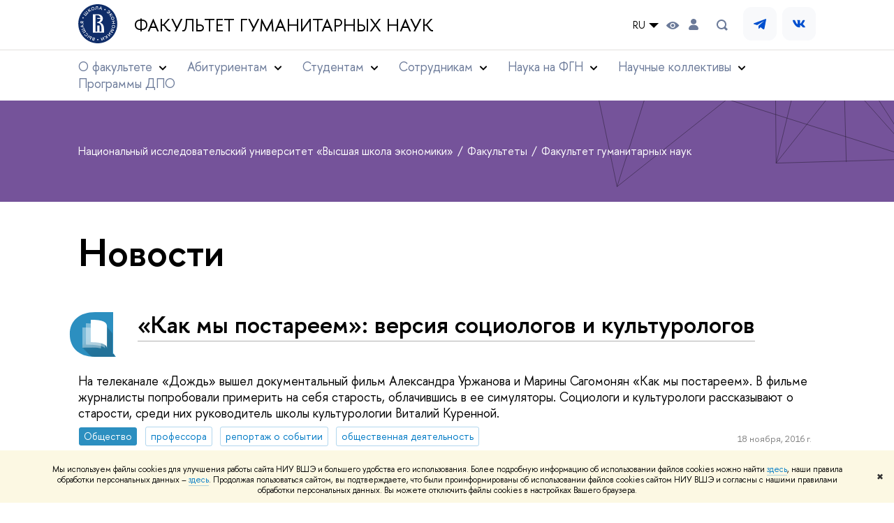

--- FILE ---
content_type: text/html; charset=utf-8
request_url: https://hum.hse.ru/news/page401.html
body_size: 22863
content:
<!DOCTYPE html>
<html lang="ru" itemscope itemtype="http://schema.org/WebPage">
<head>
	
	<title>Новости – Страница 401 – Факультет гуманитарных наук – Национальный исследовательский университет «Высшая школа экономики»</title>

	
	<meta charset="utf-8">
	<meta http-equiv="X-UA-Compatible" content="IE=Edge" />
	
		<meta name="viewport" content="width=device-width, initial-scale=1"/>
	
	<meta name="twitter:card" content="summary"><meta property="og:title" content="Факультет гуманитарных наук">
	<meta name="mrc__share_title" content="Факультет гуманитарных наук">
	<meta itemprop="name" content="Факультет гуманитарных наук"><meta property="og:description" content="Главная страница факультета гуманитарных наук. Новости, анонсы, контакты, информация о факультете и его подразделения.">
	<meta name="mrc__share_description" content="Главная страница факультета гуманитарных наук. Новости, анонсы, контакты, информация о факультете и его подразделения.">
	<meta itemprop="description" content="Главная страница факультета гуманитарных наук. Новости, анонсы, контакты, информация о факультете и его подразделения.">
	<meta name="twitter:description" content="Главная страница факультета гуманитарных наук. Новости, анонсы, контакты, информация о факультете и его подразделения."><meta property="og:image" content="https://www.hse.ru/images/fb/hse_ru_thumb.jpg">
	<meta itemprop="image" content="https://www.hse.ru/images/fb/hse_ru_thumb.jpg">
	<link rel="image_src" href="https://www.hse.ru/images/fb/hse_ru_thumb.jpg"><meta name="twitter:image" content=""><meta property="og:url" content="https://hum.hse.ru/"><meta name="twitter:url" content="https://hum.hse.ru/"><meta property="og:type" content="website">

	<link rel="apple-touch-icon" sizes="180x180" href="/f/src/global/i/favicon/favicon_ios_180x180.png">
	<link rel="icon" type="image/png" sizes="32x32" href="/f/src/global/i/favicon/favicon_32x32.png">
	<link rel="icon" type="image/png" sizes="16x16" href="/f/src/global/i/favicon/favicon_16x16.png">
	<link rel="mask-icon" href="/f/src/global/i/favicon/favicon.svg" color="#0F2D69">
	<link rel="manifest" href="/f/src/manifest/manifest_ru.json">
	<meta name="msapplication-config" content="/f/src/global/i/favicon/browserconfig.xml">
	<link rel="shortcut icon" type="image/x-icon" href="/favicon.ico">
	
	<link href="https://hum.hse.ru/news/" rel="canonical"><link rel="prev" href="https://hum.hse.ru/news/page400.html"><link rel="next" href="https://hum.hse.ru/news/page402.html">
	
		<meta name="theme-color" content="#75549a"/>
	
	

	<!--[if lt IE 10]><script src="/f/src/global/bower_components/es5-shim/es5-shim.min.js"></script><![endif]-->
	<script src="https://www.hse.ru/f/src/global/js/job.js" async></script>

	
	<link rel="stylesheet" href="/f/src/projects/unshm1/unshm1.css" media="all"/>
	<link rel="stylesheet" href="/f/src/global/css/vision.css" media="all">
	<link rel="stylesheet" href="/f/src/global/css/sitemap.css" media="all">
	<link rel="stylesheet" href="/f/src/global/css/fotorama.css" media="all">
	<link rel="stylesheet" href="/f/src/global/css/magnific-popup.min.css" media="all">
	<link rel="stylesheet" href="/f/src/global/css/owl.carousel2.min.css">

	
	
	
	
		<script src="/f/src/global/js/cache/jquery-1.12.4.min/jquery-ui/jquery.ui.touch-punch.min/hse.utils/errtrack/main/modernizr/popup/switcher/tag/jquery.cookie/sitemap.ajax/vision/fotorama/jquery.magnific-popup.min/ctrlshifte/owl.carousel2.min/emerge/events-switcher/masonry.pkgd.min/imagesloaded.pkgd.min/universal.js"></script>
	

	
	<script type="text/javascript" src="/f/src/global/js/gibs.js"></script>
	
	
	
		
	       		
		
	
		
	       		
		
	
		
	       		
	

		
	
		
	       		
	

		
	
		
	       		
	

		
	

	
	
	
		
	       		
		
	
		
	       		
	

		
	
		
	       		
	
	<link rel="stylesheet" href="/f/src/projects/unshm1/busedu.css" />
	<link rel="stylesheet" href="/f/src/projects/unshm1/promo.css" />
	<link rel="stylesheet" href="/f/src/projects/unshm1/overwrite.css" />
	<link rel="stylesheet" href="/f/src/pinkman/pinkman.css">
	
		<link rel="stylesheet" href="/f/src/pinkman/pinkman_add.css">
	
	
	<script src="/f/src/global/js/stellar.min.js"></script>
	<script src="/f/src/global/js/glide.js"></script>
	<script src="/f/src/global/js/dragscroll.js"></script>
	<script>
		if (!Object.assign) {
			Object.defineProperty(Object, 'assign', {
				enumerable: false,
				configurable: true,
				writable: true,
				value: function(target) {
					'use strict';
					if (target === undefined || target === null) {
						throw new TypeError('Cannot convert first argument to object');
					}

					var to = Object(target);
					for (var i = 1; i < arguments.length; i++) {
						var nextSource = arguments[i];
						if (nextSource === undefined || nextSource === null) {
							continue;
						}
						nextSource = Object(nextSource);

						var keysArray = Object.keys(Object(nextSource));
						for (var nextIndex = 0, len = keysArray.length; nextIndex < len; nextIndex++) {
							var nextKey = keysArray[nextIndex];
							var desc = Object.getOwnPropertyDescriptor(nextSource, nextKey);
							if (desc !== undefined && desc.enumerable) {
								to[nextKey] = nextSource[nextKey];
							}
						}
					}
					return to;
				}
			});
		}
		(function() {
			//polyfill closest IE11
			if (!Element.prototype.closest) {
			Element.prototype.closest = function(css) {
				var node = this;

				while (node) {
					if (node.matches(css)) return node;
					else node = node.parentElement;
				}
				return null;
				};
			}
		})();

		function initGlide(className, opt, replaceAll) {
			const glideOptions = {
			rewind: false,
				gap: 0,
				animationDuration: 700,
				breakpoints: {
					1279: {
						animationDuration: 500
					}
				},
				classes: {
					direction: {
						ltr: 'pk-glide_ltr',
						rtl: 'pk-glide_rtl'
					},
					slider: 'pk-glide_slider',
					carousel: 'pk-glide_carousel',
					swipeable: 'pk-glide_swipeable',
					dragging: 'pk-glide_dragging',
					cloneSlide: 'pk-glide__slide_clone',
					activeNav: 'pk-glide__bullet_active',
					activeSlide: 'pk-glide__slide_active',
					disabledArrow: 'pk-glide__arrow_disabled'
				}
			};
			const options = typeof replaceAll === 'undefined' ? Object.assign(glideOptions, opt || {}) : opt;
			var pkGlide = new Glide('.' + className, options);
			const glideEl = document.querySelector('.' + className);
			const glideSlides = glideEl.querySelectorAll('.pk-glide__slide');


			function slidesClassToggle() {
				const currentSlide = glideEl.querySelector('.pk-glide__slide_active');
				if (currentSlide) {
					let prevEl = currentSlide.previousElementSibling || currentSlide.parentNode.lastElementChild;
					let nextEl = currentSlide.nextElementSibling || currentSlide.parentNode.firstElementChild;
					Array.prototype.slice.call(glideSlides || []).forEach(function(element) {
						element.classList.remove('pk-glide__slide_prev');
						element.classList.remove('pk-glide__slide_next');
					});
					prevEl.classList.add('pk-glide__slide_prev');
					nextEl.classList.add('pk-glide__slide_next');
				}
			}

			function counterToggle() {
				const currentSlide = glideEl.querySelector('.pk-glide__slide_active');
				if (currentSlide) {
					const totalSlidesCounter = glideEl.querySelector('.pk-glide__total-slides');
					const currentSlideCounter = glideEl.querySelector('.pk-glide__current-slide');
					const nodes = Array.prototype.slice.call( currentSlide.parentElement.querySelectorAll('.pk-glide__slide:not(.pk-glide__slide_clone)') );
					const currentSlideIndex = nodes.indexOf(currentSlide) + 1;
					currentSlideCounter.textContent = currentSlideIndex;
					totalSlidesCounter.textContent = currentSlide.parentElement.querySelectorAll('.pk-glide__slide:not(.pk-glide__slide_clone)').length;
				}
			}

			pkGlide.on(['build.after'], function() {
				slidesClassToggle();
				counterToggle();
			});

			pkGlide.on(['run.before'], function() {
				if (glideEl.classList.contains('pk-glide_no-animation')) glideEl.classList.remove('pk-glide_no-animation');
				slidesClassToggle();
			});

			pkGlide.on(['run.after'], function() {
				counterToggle();
			});

			pkGlide.mount();

			glideEl.addEventListener('click', function(){
				pkGlide.update({autoplay: 0});
			});
		}

		$(function(){
			/*
			$.stellar({
				responsive: true,
				horizontalScrolling: false,
				positionProperty: 'transform'
			});
			*/
			var fotoramaPromo = $('.fotorama--promo').data('fotorama');
			$('.js-fotorama__arr--next').on('click',function(){
				fotoramaPromo.show('>');
			});
			$('.js-fotorama__arr--prev').on('click',function(){
				fotoramaPromo.show('<');
			});
			localStorage.setItem("windowScrollTop", 0);
		});

			//foldable
			(function() {
				function init() {
					const foldableBlocks = document.querySelectorAll('.pk-foldable');

					function clickHandler(event) {
						const contentItem = event.target.closest('.pk-foldable__item')
						const content = contentItem.querySelector('.pk-foldable__content');
						const index = Array.from(contentItem.parentNode.children).indexOf(contentItem);
						const contents = event.target.closest('.pk-foldable').querySelectorAll('.pk-foldable__content');
						if(content) {
							Array.prototype.forEach.call((contents || []), function (item, currentIndex) {
								if(index !== currentIndex) item.classList.remove('pk-foldable__content_selected');
							});
							content.classList.toggle('pk-foldable__content_selected');
						}
					}

					Array.prototype.forEach.call((foldableBlocks || []), function (foldable) {
						foldable.addEventListener('click', clickHandler);
					});
				}
				document.addEventListener('DOMContentLoaded', init);
			})();


			//left or right submenu pos
			(function() {
				function init() {
					function calculateMenuPos() {
						const popups = document.querySelectorAll('.pk-submenu-popup');
						Array.prototype.forEach.call((popups || []), function (popup) {
							const leftCornerPos = popup.getBoundingClientRect().left;
							const blockWidth = popup.getBoundingClientRect().width;
							const submenu = popup.querySelector('.pk-submenu_submenu');
							if(submenu) {
								const submenuWidth = submenu.getBoundingClientRect().width || 0;
								const pos = document.body.clientWidth - (leftCornerPos + blockWidth + submenuWidth);
								if (pos < 0) {
									popup.classList.add('pk-submenu-popup_right');
								} else {
									popup.classList.remove('pk-submenu-popup_right');
								}
							}
						});
					}

					let resizeTimeout;
					function resizeThrottler() {
						if ( !resizeTimeout ) {
							resizeTimeout = setTimeout(function() {
								resizeTimeout = null;
								calculateMenuPos();
							}, 66);
						}
					}
					calculateMenuPos();
					window.addEventListener("resize", resizeThrottler, false);
				}
				document.addEventListener('DOMContentLoaded', init);
			})();

			//tabs
			(function() {
				function init() {
					const tabsBlocks = document.querySelectorAll('.pk-tabs');

					function clickHandler(event) {
						const tabItem = event.target.closest('.pk-tabs__item');
						if(tabItem) {
							const index = Array.from(tabItem.parentNode.children).indexOf(tabItem);
							selectContainer(event, tabItem, index);
						}
						if (tabItem && !tabItem.classList.contains('pk-tabs__item_selected')) {
							selectTab(event, tabItem);
						}
					}

					function selectContainer(event, tabItem, index) {
						const contents = tabItem.closest('.pk-tabs').querySelectorAll('.pk-tabs__content');
						Array.prototype.forEach.call((contents || []), function (item, curentIndex) {
								item.classList.remove('pk-tabs__content_selected');
								if (curentIndex == index) item.classList.add('pk-tabs__content_selected');
						});
					}

					function selectTab(event, activeTab) {
						const tabs = event.target.closest('.pk-tabs__list').querySelectorAll('.pk-tabs__item');
						Array.prototype.forEach.call((tabs || []), function (item) {
							item.classList.remove('pk-tabs__item_selected');
						});
						activeTab.classList.add('pk-tabs__item_selected');
					}
					Array.prototype.forEach.call((tabsBlocks || []), function (tabBlock) {
						tabBlock.addEventListener('click', clickHandler);
					});
				}
				document.addEventListener('DOMContentLoaded', init);
			})();
	</script>
	<script>
		$(function(){
			const page = $('.page');
			$('.pk-menu__item').hover(function(){
				const currentEl = $(this);
				const popup = currentEl.find('.pk-submenu-popup');
				const leftOffset = currentEl.offset().left - page.offset().left;
				const rightOfset = page.width() - currentEl.width() - leftOffset;

				if(rightOfset < 360) {
					popup.css('left',  (rightOfset - 360) + 'px');
				} else {
					popup.css('left',  0);
				}
			});
			const menu = document.querySelector('.pk-menu');
			if (menu) {
				menu.addEventListener('click', function(e){
					const itemArr = e.target.closest('.pk-menu__arr');
					const itemLabel = e.target.closest('.pk-menu__link');
					const subitemArr = e.target.closest('.pk-submenu__arr');
					const subitemLabel = e.target.closest('.pk-submenu__link');
					if ( itemArr || (itemLabel && !itemLabel.hasAttribute('href')) ) {
						const item = e.target.closest('.pk-menu__item_with-menu');
						if (item) item.classList.toggle('pk-menu__item_open');
					}
					if ( subitemArr || (subitemLabel && !subitemLabel.hasAttribute('href')) ) {
						const subitem = e.target.closest('.pk-submenu__item_with-menu');
						if (subitem) subitem.classList.toggle('pk-submenu__item_open');
					}
				});
			}
		});
	</script>
	<style>
		
			@media screen and (max-width: 995px) {
				.header-top, .header-board__title, .header-board__top {
					background-color: #75549a
				}
			}
		
		
		
		
	</style>
	

		
	

	
		<style>
			
.pk-section__devider {display: none;}
.content__inner > noindex, .ya-share2, .ya-share2+br, .posts ~br {display: none;}
.layout, .posts--page .post {padding-bottom: 0}
.content__inner {margin-bottom:0}
.pk-contacts .pk-events_simple {background-image: linear-gradient(to bottom, #fff, #fff);}
.pk-contacts .pk-events__item {border: none; padding-top: 0;}
.pk-address__href {
    position: relative;
    border: none;
}

@media (min-width:768px) {
  .pk-address__href::after {
    width: 1em;
    transform: scale(2.5);
    bottom: 0.65em;
    right: -2.2em;
  }
}
.pk-contacts p.u {letter-spacing: 0.1em}
.wdj-social {position: relative; margin-bottom: 1em;}
.wdj-social__icon {
    margin: 0 20px 0 0;
}
.wdj-social__icon::after {
    content: '';
    display: inline-block;
    background-size: contain;
    margin: 0;
    width: 30px;
    height: 30px;
    filter: grayscale(1) contrast(2);
}
.wdj-social__icon:hover::after {
	filter: grayscale(0) contrast(1) hue-rotate(340deg);
}


.pk-events_simple .pk-events__list {
	display: flex;
	flex-wrap: wrap;
	margin: 0 -28px;
}

@media screen and (max-width: 1599px) {
	.pk-events_simple .pk-events__list {
		margin: 0 -22px;
	}
}
@media screen and (max-width: 1279px) {
	.pk-events_simple .pk-events__list {
		margin: 0;
		flex-direction: column;
		flex-wrap: nowrap;
	}
}

.pk-events_simple .pk-events__item {
	width: calc(100% / 3 - 56px);
	margin-left: 28px;
	margin-right: 28px;
	box-sizing: border-box;
}

@media screen and (max-width: 1599px) {
	.pk-events_simple .pk-events__item {
		width: calc(100% / 3 - 44px);
		margin-left: 22px;
		margin-right: 22px;
	}
}
@media screen and (max-width: 1279px) {
	.pk-events_simple .pk-events__item {
		width: 100%;
		margin-left: 0;
		margin-right: 0;
	}
}

.pk-section {
	padding: 0;
}

.pk-section__inner {
	padding: 110px var(--pinkman-padding-desktop, 85px) 80px;
	box-sizing: border-box;
}

@media screen and (max-width: 1279px) {
	.pk-section__inner {
		padding: 80px 50px 60px;
	}
}

@media screen and (max-width: 767px) {
	.pk-section__inner {
		padding: 60px 20px 40px;
	}
}

.pk-section-title.footer, .pk-section__title.footer {
font: 600 3.0rem/1.05 "Proxima Nova", "Helvetica Neue", Arial, sans-serif;
}

.pk-section__title {
    margin: 0 0 1.27em;
}
p.vs-numbers-big__caption {color: #E61E3C;}
:link:hover, :visited:hover, .link:hover {color: #E61E3C;}
		</style>
	
	<script type="text/javascript">
		(function() {
			var s = document.createElement('script'); s.type = 'text/javascript'; s.async = true;
			s.src = '/f/src/_/jquery.orfo.js';
			s.onload = s.onreadystatechange = function() {
				if ($.fn.hseOrfo) {	// old IE...
					$(document).hseOrfo({
						'lang': 'ru'
					});
				}
			};
			var t = document.getElementsByTagName('script')[0]; t.parentNode.insertBefore(s, t);
		})();

		$(function() {
			var sidebar = '.sidebar .sidebar__inner';
			var modules = '.modules .modules__inner';
			var content = '.content .content__inner';
			var custom = '.js-orfo';
			var selector = $($.grep([custom, sidebar, modules, content], function(selector) { return $(selector).length})).get(0);

			if( selector ) {
				var mistake = "&lt;br/&gt; &lt;noindex&gt; &lt;span class=&quot;with-icon with-icon_tick&quot;&gt;&amp;nbsp;&lt;/span&gt; &lt;p class=&quot;last_child with-indent&quot;&gt; Нашли &lt;span class=&quot;wrong&quot;&gt;опечатку&lt;/span&gt;?&lt;br /&gt; Выделите её, нажмите Ctrl+Enter и отправьте нам уведомление. Спасибо за участие! &lt;/p&gt; &lt;/noindex&gt;";
				var code = $('<textarea/>').html(mistake).text() 
				$(selector).append(code);
			}
		});
	</script>

	<!-- counter -->
	
		<script src="/f/gtm/ip"></script><script type='text/javascript'><!--
(function(w,d,s,l,i){w[l]=w[l]||[];w[l].push({'gtm.start':
	new Date().getTime(),event:'gtm.js'});var f=d.getElementsByTagName(s)[0],
	j=d.createElement(s),dl=l!='dataLayer'?'&l='+l:'';j.async=true;j.src=
	'https://www.googletagmanager.com/gtm.js?id='+i+dl;f.parentNode.insertBefore(j,f);
	})(window,document,'script','dataLayer','GTM-P6DCQX');
//-->
</script>
	
	<!-- /counter -->
	


	
</head>
<body data-lang="ru" data-unit="139191145">
	
<script>
$(function() {
	$('.footer').before('<section class="pk-section pk-contacts"><div class="pk-section__inner pk-events_simple"><h2 class="pk-section-title footer pk-section__title footer"><a class="pk-address__href" href="https://yandex.ru/maps/-/CDaYBR~0" target="_blank" rel="nofollow">105066, Москва, Старая Басманная, 21/4</a></h4><div class="pk-events__list"><div class="pk-events__item"><p class="with-indent0 u smallest">По всем вопросам обращайтесь по телефону</p><h4 class="with-indent0"><a href="tel:+74957729590">+7 495 772-95-90 *22161</a></h2></div><div class="pk-events__item"><p class="with-indent0 u smallest">или пишите на почту</p><h4 class="with-indent0"><a href="mailto:fgn@hse.ru">fgn@hse.ru</a></h4></div><div class="pk-events__item"><p class="with-indent0 u smallest">Адрес для корреспонденции:</p><h4 class="with-indent0">101000, Москва, ул.&nbsp;Мясницкая&nbsp;20</h4></div></div></div></div></div></section>')
});
</script>
<style>
/*@import url(https://bm.hse.ru/f/src/pinkman/pinkman.css);*/
.fa-card__header {background: transparent !important;}
.pk-section__programmes_additional .epr-program__form .epr-program__filters:nth-child(2) .epr-program__filter:nth-child(-1n+2) {
  display: none;
}
.pk-section__programmes_additional .epr-program__form .epr-program__filters:nth-child(2) .epr-program__filter {
  width: calc(50% - 32px);
}
</style>




	<!-- LAYOUT -->
	
	<div class="page page_publications">
		
<!--noindex-->
	<div style="display:none;" class="browser_outdate">
		В старых версиях браузеров сайт может отображаться некорректно. Для оптимальной работы с сайтом рекомендуем воспользоваться современным браузером.
	</div>
	
	<div style="display:none;" class="gdpr_bar">
		<div class="gdpr_bar__inner">
			<noindex>
<p>Мы используем файлы cookies для улучшения работы сайта НИУ ВШЭ и большего удобства его использования. Более подробную информацию об использовании файлов cookies можно найти&nbsp;<a href="https://www.hse.ru/cookie.html" rel="nofollow noopener" target="_blank" title="Пройти по ссылке">здесь</a>, наши правила обработки персональных данных &ndash;&nbsp;<a href="https://www.hse.ru/data_protection_regulation" rel="nofollow noopener" target="_blank" title="Пройти по ссылке">здесь</a>. Продолжая пользоваться сайтом, вы подтверждаете, что были проинформированы об использовании файлов cookies сайтом НИУ ВШЭ и согласны с нашими правилами обработки персональных данных. Вы можете отключить файлы cookies в настройках Вашего браузера.</p>
</noindex>
			<span class="gdpr_bar__close">&#x2716;</span>
		</div>
	</div>
	
<!--/noindex-->

		
	
	
		
	
		
	<header class="pk-header pk-header_simple">
		<div class="pk-top pk-header__top-simple pk-header__top-vs">
			<div class="sv-control">
			<div class="sv-control__block">
				<ul class="sv-control__list sv-size">
					<li data-type="size" data-value="normal" class="sv-control__item sv-control__item--s_normal active">A</li>
					<li data-type="size" data-value="medium" class="sv-control__item sv-control__item--s_medium">A</li>
					<li data-type="size" data-value="large" class="sv-control__item sv-control__item--s_large">A</li>
				</ul>
			</div>
			<div class="sv-control__block">
				<ul class="sv-control__list sv-spacing">
					<li data-type="spacing" data-value="normal" class="active sv-control__item sv-control__item--ls_normal">АБB</li>
					<li data-type="spacing" data-value="medium" class="sv-control__item sv-control__item--ls_medium">АБB</li>
					<li data-type="spacing" data-value="large" class="sv-control__item sv-control__item--ls_large">АБB</li>
				</ul>
			</div>
			<div class="sv-control__block">
				<ul class="sv-control__list sv-contrast">
					<li data-type="contrast" data-value="normal" class="sv-control__item sv-control__item---color1 active">А</li>
					<li data-type="contrast" data-value="invert" class="sv-control__item sv-control__item---color2">А</li>
					<li data-type="contrast" data-value="blue" class="sv-control__item sv-control__item---color3">А</li>
					<li data-type="contrast" data-value="beige" class="sv-control__item sv-control__item---color4">А</li>
					<li data-type="contrast" data-value="brown" class="sv-control__item sv-control__item---color5">А</li>
				</ul>
			</div>
			<div class="sv-control__block">
				<ul class="sv-control__list sv-image">
					<li data-type="image" data-value="on" class="sv-control__item sv-control__item--image_on active"></li>
					<li data-type="image" data-value="off" class="sv-control__item sv-control__item--image_off"></li>
				</ul>
			</div>
			<div class="sv-control__block">
				<div class="sv-off js-sv-off">
					Обычная версия сайта
				</div>
			</div>
		</div>
			<div style="background: #fff;" class="header-top header-top--primary ">
				<div class="sv-logo pk-top__svg-logo">
					<a href="https://www.hse.ru" class="link link_no-underline">
						<img class="sv-logo__svg" src="/images/main/main_logo_ru_full.svg" alt="">
					</a>
					<a style="color: #000;" class="sv-logo__text link link_no-underline" href="https://hum.hse.ru/" class="sv-logo__text">
						Факультет гуманитарных наук
					</a>
				</div>
				<div class="header__controls">
					

	<div class="dropdown-lang">
		<div class="dropdown-lang__control">
			
				
					RU
				
			
				
			
			<svg width="24" height="24" viewBox="0 0 24 24" fill="none" xmlns="http://www.w3.org/2000/svg">
				<path fill-rule="evenodd" clip-rule="evenodd" d="M5 9L12 16L19 9H5Z" fill="currentColor"></path>
			</svg>
		</div>
		<ul class="dropdown-lang__list">
			
				<li class="dropdown-lang__item">
					
				</li>
			
				<li class="dropdown-lang__item">
					
						<a class="dropdown-lang__link link_no-underline js-lang-button" href="https://hum.hse.ru/en/news/">
							EN
						</a>
					
				</li>
			
		</ul>
	</div>


					
<div class="control control_vision" title="Версия для слабовидящих" itemprop="copy">
	<a style="color: inherit;" class="control_vision-link link link_no-underline" href="https://hum.hse.ru/?vision=enabledq?vision=enabled">
		<svg width="19" height="11" viewBox="0 0 19 11" fill="none" xmlns="http://www.w3.org/2000/svg">
			<path fill-rule="evenodd" clip-rule="evenodd" d="M18.191 5.05168C18.0175 4.8396 14.1228 0.000244141 9.16779 0.000244141C4.21275 0.000244141 0.318125 4.8396 0.144602 5.05168C-0.0482008 5.28305 -0.0482008 5.61081 0.144602 5.86146C0.318125 6.07354 4.21275 10.9129 9.16779 10.9129C14.1228 10.9129 18.0175 6.05426 18.191 5.86146C18.3645 5.63009 18.3645 5.28305 18.191 5.05168ZM9.16779 9.08127C7.16263 9.08127 5.54309 7.46172 5.54309 5.45657C5.54309 3.45142 7.16263 1.83187 9.16779 1.83187C11.1729 1.83187 12.7925 3.45142 12.7925 5.45657C12.7925 7.46172 11.1729 9.08127 9.16779 9.08127Z" fill="black"/>
			<path d="M9.16915 7.65568C10.383 7.65568 11.3671 6.67162 11.3671 5.45772C11.3671 4.24382 10.383 3.25977 9.16915 3.25977C7.95525 3.25977 6.97119 4.24382 6.97119 5.45772C6.97119 6.67162 7.95525 7.65568 9.16915 7.65568Z" fill="black"/>
		</svg>
		<span style="display: none;">
			Версия для слабовидящих
		</span>
	</a>
</div>

					
	<a href="https://www.hse.ru/lkuser/" class="control control_user" title="Личный кабинет сотрудника ВШЭ">
		<ins>
			<svg class="control_svg" width="14" height="17" viewBox="0 0 14 17" fill="none" xmlns="http://www.w3.org/2000/svg">
				<path d="M13.9439 13.3744C13.4507 10.7027 11.1283 8.75024 8.41546 8.75024H5.59985C2.82535 8.75024 0.482437 10.7643 0.030296 13.4977C-0.195775 14.8747 0.872922 16.1078 2.2499 16.1078H11.7449C13.1424 16.1078 14.2111 14.8336 13.9645 13.4566L13.9439 13.3744Z" fill="black"/>
				<path d="M4.12011 6.5515C5.72315 8.15454 8.31269 8.19564 9.95684 6.6337L9.99794 6.5926C11.416 5.23618 11.5599 3.03713 10.3062 1.51629C8.60041 -0.538899 5.43543 -0.497795 3.79128 1.5985C2.64037 3.07823 2.76369 5.19507 4.09956 6.53094L4.12011 6.5515Z" fill="black"/>
			</svg>
		</ins>
	</a>

					
	<div class="control control_search dpo-nav__search dpo-nav__search_desktop" title="Поиск">
		<ins class="popup_opener">
			<svg class="control_svg"  width="24" height="24" viewBox="0 0 24 24" fill="none" xmlns="http://www.w3.org/2000/svg">
				<path d="M16.84 14.8395C17.5973 13.7021 18.0009 12.366 18 10.9995C18.0021 9.44159 17.4844 7.9275 16.5289 6.697C15.5733 5.4665 14.2347 4.58991 12.7248 4.20605C11.2149 3.82219 9.62007 3.95299 8.1929 4.57774C6.76573 5.20249 5.58776 6.28549 4.84552 7.65524C4.10328 9.02499 3.83919 10.6032 4.09508 12.14C4.35096 13.6767 5.11219 15.0842 6.25823 16.1396C7.40426 17.1949 8.8696 17.8378 10.4222 17.9664C11.9748 18.0949 13.526 17.7019 14.83 16.8495L18 19.9995L20 17.9995L16.84 14.8395ZM6 10.9995C6 10.0106 6.29325 9.04391 6.84266 8.22167C7.39206 7.39942 8.17296 6.75856 9.08659 6.38012C10.0002 6.00168 11.0056 5.90266 11.9755 6.09559C12.9454 6.28852 13.8363 6.76472 14.5355 7.46398C15.2348 8.16325 15.711 9.05416 15.9039 10.0241C16.0969 10.994 15.9978 11.9993 15.6194 12.9129C15.241 13.8266 14.6001 14.6075 13.7779 15.1569C12.9556 15.7063 11.9889 15.9995 11 15.9995C9.67392 15.9995 8.40215 15.4727 7.46447 14.5351C6.52679 13.5974 6 12.3256 6 10.9995Z" fill="#6B7A99"/>
			</svg>
		</ins>
		<div class="popup popup_search not_display">
			<div class="popup__inner">
				<div class="search-form">
				<form action="https://www.hse.ru/search/index.html">
					<div class="search-form__button">
						<button class="button button_grey">Поиск</button>
					</div>
					<div class="search-form__input">
						<input type="text" name="text" placeholder="Поиск по сайту" class="input input100 input_mr"/>
						<input type="hidden" name="searchid" value="2284688"/>
						<input type="hidden" name="simple" value="1"/>
					</div>
				</form>
				</div>
				<div class="popup__block popup__block_indent">
					<a href="https://www.hse.ru/search/search.html?simple=0" class="link link_dark no-visited">Расширенный поиск</a>
					<span class="b-adv-search"></span>
				</div>
			</div>
		</div>
	</div>

					
	
		<div class="vs-header-social pk-top__social">
			
				<a class="vs-header-social__item" href="https://t.me/hum_hse">
					
					
						<svg width="48" height="48" viewBox="0 0 48 48" fill="none" xmlns="http://www.w3.org/2000/svg">
							<path d="M0 19.2C0 12.4794 0 9.11905 1.30792 6.55211C2.4584 4.29417 4.29417 2.4584 6.55211 1.30792C9.11905 0 12.4794 0 19.2 0H28.8C35.5206 0 38.8809 0 41.4479 1.30792C43.7058 2.4584 45.5416 4.29417 46.6921 6.55211C48 9.11905 48 12.4794 48 19.2V28.8C48 35.5206 48 38.8809 46.6921 41.4479C45.5416 43.7058 43.7058 45.5416 41.4479 46.6921C38.8809 48 35.5206 48 28.8 48H19.2C12.4794 48 9.11905 48 6.55211 46.6921C4.29417 45.5416 2.4584 43.7058 1.30792 41.4479C0 38.8809 0 35.5206 0 28.8V19.2Z" fill="#F8F9FB"/>
							<path d="M0 19.2C0 12.4794 0 9.11905 1.30792 6.55211C2.4584 4.29417 4.29417 2.4584 6.55211 1.30792C9.11905 0 12.4794 0 19.2 0H28.8C35.5206 0 38.8809 0 41.4479 1.30792C43.7058 2.4584 45.5416 4.29417 46.6921 6.55211C48 9.11905 48 12.4794 48 19.2V28.8C48 35.5206 48 38.8809 46.6921 41.4479C45.5416 43.7058 43.7058 45.5416 41.4479 46.6921C38.8809 48 35.5206 48 28.8 48H19.2C12.4794 48 9.11905 48 6.55211 46.6921C4.29417 45.5416 2.4584 43.7058 1.30792 41.4479C0 38.8809 0 35.5206 0 28.8V19.2Z" fill="#F8F9FB"/>
							<path d="M20 25.9999L15.4 24.4699C15.2887 24.4337 15.191 24.3648 15.1196 24.2721C15.0483 24.1794 15.0066 24.0672 15.0001 23.9504C14.9936 23.8336 15.0226 23.7176 15.0833 23.6175C15.1439 23.5175 15.2334 23.4381 15.34 23.3899L32.17 17.1099C32.2726 17.071 32.3838 17.06 32.492 17.0781C32.6003 17.0961 32.7018 17.1426 32.7862 17.2128C32.8707 17.283 32.9349 17.3743 32.9725 17.4775C33.01 17.5806 33.0195 17.6919 33 17.7999L30.45 30.9999C30.4024 31.2131 30.3014 31.4106 30.1566 31.5741C30.0118 31.7376 29.8278 31.8617 29.6219 31.9346C29.416 32.0076 29.195 32.0271 28.9795 31.9913C28.7641 31.9554 28.5612 31.8655 28.39 31.7299L25 28.9999L23.2 30.7999C23.1021 30.8998 22.9765 30.9682 22.8393 30.996C22.7022 31.0239 22.5599 31.01 22.4307 30.9562C22.3015 30.9024 22.1915 30.8111 22.1147 30.6941C22.0379 30.5771 21.998 30.4398 22 30.2999V26.9999L30 19.9999L20 25.9999Z" fill="#0050CF"/>
						</svg>
					
					
					
				</a>
			
				<a class="vs-header-social__item" href="https://vk.com/hsehum">
					
					
					
						<svg width="48" height="48" viewBox="0 0 48 48" fill="none" xmlns="http://www.w3.org/2000/svg">
							<path d="M0 19.2C0 12.4794 0 9.11905 1.30792 6.55211C2.4584 4.29417 4.29417 2.4584 6.55211 1.30792C9.11905 0 12.4794 0 19.2 0H28.8C35.5206 0 38.8809 0 41.4479 1.30792C43.7058 2.4584 45.5416 4.29417 46.6921 6.55211C48 9.11905 48 12.4794 48 19.2V28.8C48 35.5206 48 38.8809 46.6921 41.4479C45.5416 43.7058 43.7058 45.5416 41.4479 46.6921C38.8809 48 35.5206 48 28.8 48H19.2C12.4794 48 9.11905 48 6.55211 46.6921C4.29417 45.5416 2.4584 43.7058 1.30792 41.4479C0 38.8809 0 35.5206 0 28.8V19.2Z" fill="#F8F9FB"/>
							<path d="M0 19.2C0 12.4794 0 9.11905 1.30792 6.55211C2.4584 4.29417 4.29417 2.4584 6.55211 1.30792C9.11905 0 12.4794 0 19.2 0H28.8C35.5206 0 38.8809 0 41.4479 1.30792C43.7058 2.4584 45.5416 4.29417 46.6921 6.55211C48 9.11905 48 12.4794 48 19.2V28.8C48 35.5206 48 38.8809 46.6921 41.4479C45.5416 43.7058 43.7058 45.5416 41.4479 46.6921C38.8809 48 35.5206 48 28.8 48H19.2C12.4794 48 9.11905 48 6.55211 46.6921C4.29417 45.5416 2.4584 43.7058 1.30792 41.4479C0 38.8809 0 35.5206 0 28.8V19.2Z" fill="#F8F9FB"/>
							<path fill-rule="evenodd" clip-rule="evenodd" d="M29.7614 23.8982C29.7614 23.8982 32.1021 20.5649 32.3355 19.4697C32.413 19.0787 32.2418 18.8598 31.8388 18.8598H29.8074C29.3422 18.8598 29.1718 19.0626 29.032 19.3606C29.032 19.3606 27.9336 21.7215 26.5985 23.2101C26.1688 23.6907 25.9507 23.836 25.714 23.836C25.5234 23.836 25.4354 23.6745 25.4354 23.2408V19.4382C25.4354 18.9067 25.3732 18.75 24.9387 18.75H21.6837C21.4349 18.75 21.2798 18.8954 21.2798 19.0941C21.2798 19.5948 22.039 19.7079 22.039 21.0657V23.8667C22.039 24.4305 22.0083 24.6494 21.745 24.6494C21.0472 24.6494 19.3882 22.2239 18.4577 19.4697C18.272 18.9067 18.07 18.75 17.5426 18.75H15.5121C15.2173 18.75 15 18.9535 15 19.2508C15 19.7984 15.6357 22.3337 18.1322 25.7285C19.8066 28.0142 22.0092 29.25 23.9928 29.25C25.2028 29.25 25.4976 29.0465 25.4976 28.5303V26.7777C25.4976 26.3391 25.6672 26.1517 25.916 26.1517C26.1946 26.1517 26.6873 26.2422 27.8383 27.3875C29.2033 28.7032 29.2962 29.25 30.04 29.25H32.3193C32.552 29.25 32.7692 29.1402 32.7692 28.7492C32.7692 28.2323 32.1021 27.3099 31.0787 26.2139C30.6603 25.6509 29.9787 25.0403 29.7614 24.7592C29.4512 24.4305 29.5441 24.2423 29.7614 23.8982Z" fill="#0050CF"/>
						</svg>
					
					
				</a>
			
		</div>
	

					<span onclick="void(0)" class="control control_menu control_menu--open js-control_menu_open">
						<ins></ins>
						<span class="control__text">
							Меню
						</span>
					</span>
				</div>
			</div>
			
				<div class="sv-menu js-mobile_popup">
					<!--div style="left: auto; background: #fff;" class="header-top js-mobile_popup__top is-fixed is-mobile">
						<a class="sv-logo" href="https://www.hse.ru">
							<img class="sv-logo__svg" src="/images/main/main_logo_ru_full.svg" alt="">
							<p class="sv-logo__text">
								Факультет гуманитарных наук
							</p>
						</a>
						
	<div class="control control_search dpo-nav__search dpo-nav__search_mobile" title="Поиск">
		<ins class="popup_opener">
			<svg class="control_svg"  width="24" height="24" viewBox="0 0 24 24" fill="none" xmlns="http://www.w3.org/2000/svg">
				<path d="M16.84 14.8395C17.5973 13.7021 18.0009 12.366 18 10.9995C18.0021 9.44159 17.4844 7.9275 16.5289 6.697C15.5733 5.4665 14.2347 4.58991 12.7248 4.20605C11.2149 3.82219 9.62007 3.95299 8.1929 4.57774C6.76573 5.20249 5.58776 6.28549 4.84552 7.65524C4.10328 9.02499 3.83919 10.6032 4.09508 12.14C4.35096 13.6767 5.11219 15.0842 6.25823 16.1396C7.40426 17.1949 8.8696 17.8378 10.4222 17.9664C11.9748 18.0949 13.526 17.7019 14.83 16.8495L18 19.9995L20 17.9995L16.84 14.8395ZM6 10.9995C6 10.0106 6.29325 9.04391 6.84266 8.22167C7.39206 7.39942 8.17296 6.75856 9.08659 6.38012C10.0002 6.00168 11.0056 5.90266 11.9755 6.09559C12.9454 6.28852 13.8363 6.76472 14.5355 7.46398C15.2348 8.16325 15.711 9.05416 15.9039 10.0241C16.0969 10.994 15.9978 11.9993 15.6194 12.9129C15.241 13.8266 14.6001 14.6075 13.7779 15.1569C12.9556 15.7063 11.9889 15.9995 11 15.9995C9.67392 15.9995 8.40215 15.4727 7.46447 14.5351C6.52679 13.5974 6 12.3256 6 10.9995Z" fill="#6B7A99"/>
			</svg>
		</ins>
		<div class="popup popup_search not_display">
			<div class="popup__inner">
				<div class="search-form">
				<form action="https://www.hse.ru/search/index.html">
					<div class="search-form__button">
						<button class="button button_grey">Поиск</button>
					</div>
					<div class="search-form__input">
						<input type="text" name="text" placeholder="Поиск по сайту" class="input input100 input_mr"/>
						<input type="hidden" name="searchid" value="2284688"/>
						<input type="hidden" name="simple" value="1"/>
					</div>
				</form>
				</div>
				<div class="popup__block popup__block_indent">
					<a href="https://www.hse.ru/search/search.html?simple=0" class="link link_dark no-visited">Расширенный поиск</a>
					<span class="b-adv-search"></span>
				</div>
			</div>
		</div>
	</div>

						<span onclick="void(0)" class="control is-mobile control_menu control_menu--close js-control_menu_close"><ins></ins></span>
					</div--><div class="header-board__top js-mobile_popup__top is-fixed is-mobile">
	<div class="header-top header-top--secondary">
		<div style="display: flex" class="left">
			
	

			

	<div class="dropdown-lang">
		<div class="dropdown-lang__control">
			
				
					RU
				
			
				
			
			<svg width="24" height="24" viewBox="0 0 24 24" fill="none" xmlns="http://www.w3.org/2000/svg">
				<path fill-rule="evenodd" clip-rule="evenodd" d="M5 9L12 16L19 9H5Z" fill="currentColor"></path>
			</svg>
		</div>
		<ul class="dropdown-lang__list">
			
				<li class="dropdown-lang__item">
					
				</li>
			
				<li class="dropdown-lang__item">
					
						<a class="dropdown-lang__link link_no-underline js-lang-button" href="https://hum.hse.ru/en/news/">
							EN
						</a>
					
				</li>
			
		</ul>
	</div>


			
        <a href="https://www.hse.ru/lkuser/" class="control control_user" title="Личный кабинет сотрудника ВШЭ">
			<ins>
				<svg class="control_svg" width="17" height="18" viewBox="0 0 17 18" xmlns="http://www.w3.org/2000/svg"><path class="control__path" d="M13.702 13.175c.827.315 1.486.817 1.978 1.506.492.689.738 1.467.738 2.333h-16.419c0-1.417.532-2.5 1.595-3.248.394-.276 1.358-.591 2.894-.945.945-.118 1.457-.374 1.536-.768.039-.157.059-.61.059-1.358 0-.118-.039-.217-.118-.295-.157-.157-.315-.433-.472-.827-.079-.315-.157-.787-.236-1.417-.157.039-.285-.02-.384-.177-.098-.157-.177-.364-.236-.62l-.089-.443c-.157-.866-.098-1.28.177-1.24-.118-.157-.217-.532-.295-1.122-.118-.866-.059-1.634.177-2.303.276-.748.768-1.319 1.476-1.713.709-.394 1.476-.571 2.303-.532.787.039 1.506.276 2.156.709.65.433 1.093 1.024 1.329 1.772.197.551.217 1.319.059 2.303-.079.472-.157.768-.236.886.118-.039.207 0 .266.118.059.118.079.266.059.443l-.059.472c-.02.138-.049.246-.089.325l-.118.413c-.039.276-.108.472-.207.591-.098.118-.226.157-.384.118-.079.866-.217 1.476-.413 1.831 0 .039-.069.138-.207.295-.138.157-.207.256-.207.295v.65c0 .394.039.689.118.886.079.197.354.354.827.472.276.118.679.217 1.211.295.532.079.935.177 1.211.295z" fill="#0F2D69"/></svg>
			</ins>
        </a>

			<span class="control control_white control_search js-search_mobile_control" title="Поиск"><ins><svg class="control_svg" width="19" height="19" viewBox="0 0 19 19" xmlns="http://www.w3.org/2000/svg"><path d="M12.927 7.9c0-1.384-.492-2.568-1.476-3.552s-2.168-1.476-3.552-1.476-2.568.492-3.552 1.476-1.476 2.168-1.476 3.552.492 2.568 1.476 3.552 2.168 1.476 3.552 1.476 2.568-.492 3.552-1.476 1.476-2.168 1.476-3.552zm4.053 11.1l-4.603-4.592c-1.339.928-2.832 1.391-4.477 1.391-1.07 0-2.093-.208-3.069-.623-.976-.415-1.818-.976-2.525-1.683-.707-.707-1.268-1.549-1.683-2.525-.415-.976-.623-1.999-.623-3.069 0-1.07.208-2.093.623-3.069.415-.976.976-1.818 1.683-2.525.707-.707 1.549-1.268 2.525-1.683.976-.415 1.999-.623 3.069-.623 1.07 0 2.093.208 3.069.623.976.415 1.818.976 2.525 1.683.707.707 1.268 1.549 1.683 2.525.415.976.623 1.999.623 3.069 0 1.646-.464 3.138-1.391 4.477l4.603 4.603-2.031 2.02z" fill="#1658DA"/></svg></ins></span>
		</div>
		<div class="right">
			<div class="header__controls">
				
					<span onclick="void(0)" class="control is-mobile control_menu control_menu--close js-control_menu_close"><ins></ins></span>
				
			</div>
		</div>
	</div>
	<div class="js-search_mobile_popup not_display is-mobile">
		<div class="search-form">
			<form action="https://www.hse.ru/search/index.html">
				<div class="search-form__button">
					<button class="button button_grey ">Поиск</button>
				</div>
				<div class="search-form__input">
					<input type="text" name="text" placeholder="Поиск по сайту" class="input fa-search_input input100 input_mr">
					<input type="hidden" name="simple" value="1">
					<input name="searchid" type="hidden" value="2284688">
				</div>
			</form>
		</div>
		<div class="popup__block">
			<a href="https://hum.hse.ru/search/search.html?simple=0&searchid=2284688" class="link_white">Расширенный поиск</a>
		</div>
	</div>
	<div class="header-board__title">
		<a class="link_white link_no-underline" href="https://hum.hse.ru/">Факультет гуманитарных наук</a>
	</div>
</div>
<nav class="dpo-nav js-mobile_popup__inner">
						
		<ul class="pk-menu pk-menu_vs">
			
				
					<li class="pk-menu__item pk-menu__item_with-menu"><span class="pk-menu__link">О факультете</span>
						<i class="pk-menu__arr"></i>
						<div class="pk-submenu-popup">
							<ul class="pk-submenu pk-menu__sub pk-submenu_____">
								
									
										<li class="pk-submenu__item pk-submenu__item_with-menu">
											<span class="pk-submenu__link">О нас</span>
											<i class="pk-submenu__arr"></i>
											<div class="pk-submenu pk-menu__sub pk-submenu_submenu pk-submenu-popup__submenu">
												<ul class="pk-submenu__inner">
													
														<li class="pk-submenu__item ">
															
																<a href="https://hum.hse.ru/about" class="pk-submenu__link">
																	Главное
																</a>
															
														</li>
													
														<li class="pk-submenu__item ">
															
																<a href="https://hum.hse.ru/figures" class="pk-submenu__link">
																	Цифры и факты
																</a>
															
														</li>
													
														<li class="pk-submenu__item ">
															
																<a href="https://hum.hse.ru/10" class="pk-submenu__link">
																	10 лет ФГН
																</a>
															
														</li>
													
												</ul>
											</div>
										</li>
									
								
									
										<li class="pk-submenu__item"><a href="https://hum.hse.ru/administration" class="pk-submenu__link">Руководство ФГН</a></li>
									
								
									
										<li class="pk-submenu__item"><a href="https://hum.hse.ru/persons" class="pk-submenu__link">Сотрудники</a></li>
									
								
									
										<li class="pk-submenu__item pk-submenu__item_with-menu">
											<span class="pk-submenu__link">Образовательные подразделения</span>
											<i class="pk-submenu__arr"></i>
											<div class="pk-submenu pk-menu__sub pk-submenu_submenu pk-submenu-popup__submenu">
												<ul class="pk-submenu__inner">
													
														<li class="pk-submenu__item ">
															
																<a href=" https://hist.hse.ru/" class="pk-submenu__link">
																	Школа исторических наук
																</a>
															
														</li>
													
														<li class="pk-submenu__item ">
															
																<a href="http://ling.hse.ru/" class="pk-submenu__link">
																	Школа лингвистики
																</a>
															
														</li>
													
														<li class="pk-submenu__item ">
															
																<a href="https://philology.hse.ru/" class="pk-submenu__link">
																	Школа филологических наук
																</a>
															
														</li>
													
														<li class="pk-submenu__item ">
															
																<a href="https://phc.hse.ru/" class="pk-submenu__link">
																	Школа философии и культурологии
																</a>
															
														</li>
													
														<li class="pk-submenu__item ">
															
																<a href="https://lang.hse.ru/" class="pk-submenu__link">
																	Школа иностранных языков
																</a>
															
														</li>
													
														<li class="pk-submenu__item ">
															
																<a href="https://iocs.hse.ru/" class="pk-submenu__link">
																	Институт классического Востока и античности
																</a>
															
														</li>
													
														<li class="pk-submenu__item ">
															
																<a href="https://www.hse.ru/rfl/" class="pk-submenu__link">
																	Департамент русского языка как иностранного
																</a>
															
														</li>
													
												</ul>
											</div>
										</li>
									
								
									
										<li class="pk-submenu__item pk-submenu__item_with-menu">
											<span class="pk-submenu__link">Бюро и центры</span>
											<i class="pk-submenu__arr"></i>
											<div class="pk-submenu pk-menu__sub pk-submenu_submenu pk-submenu-popup__submenu">
												<ul class="pk-submenu__inner">
													
														<li class="pk-submenu__item ">
															
																<a href="https://hum.hse.ru/centre/" class="pk-submenu__link">
																	Центр обеспечения образовательной деятельности
																</a>
															
														</li>
													
														<li class="pk-submenu__item ">
															
																<a href="https://hum.hse.ru/ps/" class="pk-submenu__link">
																	Бюро коммуникационных стратегий 
																</a>
															
														</li>
													
														<li class="pk-submenu__item ">
															
																<a href="https://hum.hse.ru/youthpol/" class="pk-submenu__link">
																	Бюро молодежной политики 
																</a>
															
														</li>
													
														<li class="pk-submenu__item ">
															
																<a href="https://hum.hse.ru/support/" class="pk-submenu__link">
																	Бюро научной политики 
																</a>
															
														</li>
													
														<li class="pk-submenu__item ">
															
																<a href="https://hum.hse.ru/808792102/" class="pk-submenu__link">
																	Бюро финансовой политики 
																</a>
															
														</li>
													
														<li class="pk-submenu__item ">
															
																<a href="https://hum.hse.ru/808792145/" class="pk-submenu__link">
																	Организационно аналитическое бюро 
																</a>
															
														</li>
													
														<li class="pk-submenu__item ">
															
																<a href="https://hum.hse.ru/crppp/" class="pk-submenu__link">
																	Центр развития практических и партнёрских проектов
																</a>
															
														</li>
													
														<li class="pk-submenu__item ">
															
																<a href="https://hum.hse.ru/808792108/" class="pk-submenu__link">
																	Бюро дополнительного образования
																</a>
															
														</li>
													
												</ul>
											</div>
										</li>
									
								
									
										<li class="pk-submenu__item pk-submenu__item_with-menu">
											<span class="pk-submenu__link">Комиссии </span>
											<i class="pk-submenu__arr"></i>
											<div class="pk-submenu pk-menu__sub pk-submenu_submenu pk-submenu-popup__submenu">
												<ul class="pk-submenu__inner">
													
														<li class="pk-submenu__item ">
															
																<a href="https://hum.hse.ru/research/sciencom/" class="pk-submenu__link">
																	Научная комиссия 
																</a>
															
														</li>
													
														<li class="pk-submenu__item ">
															
																<a href="https://hum.hse.ru/educom" class="pk-submenu__link">
																	Комиссия по поддержке образовательных инициатив
																</a>
															
														</li>
													
														<li class="pk-submenu__item ">
															
																<a href="https://hum.hse.ru/social" class="pk-submenu__link">
																	Социальные комиссии
																</a>
															
														</li>
													
												</ul>
											</div>
										</li>
									
								
									
										<li class="pk-submenu__item"><a href="https://hum.hse.ru/council/" class="pk-submenu__link">Ученый совет</a></li>
									
								
									
										<li class="pk-submenu__item"><a href="https://hum.hse.ru/alumni" class="pk-submenu__link">Наши выпускники </a></li>
									
								
									
										<li class="pk-submenu__item"><a href="https://lk.hse.ru/user-suggestions" class="pk-submenu__link">Выразительная кнопка </a></li>
									
								
							</ul>
						</div>
					</li>
				
			
				
					<li class="pk-menu__item pk-menu__item_with-menu"><span class="pk-menu__link">Абитуриентам </span>
						<i class="pk-menu__arr"></i>
						<div class="pk-submenu-popup">
							<ul class="pk-submenu pk-menu__sub pk-submenu____">
								
									
										<li class="pk-submenu__item"><a href="https://hum.hse.ru/school" class="pk-submenu__link">Программы для школьников </a></li>
									
								
									
										<li class="pk-submenu__item pk-submenu__item_with-menu">
											<span class="pk-submenu__link">Бакалавриат</span>
											<i class="pk-submenu__arr"></i>
											<div class="pk-submenu pk-menu__sub pk-submenu_submenu pk-submenu-popup__submenu">
												<ul class="pk-submenu__inner">
													
														<li class="pk-submenu__item ">
															
																<a href="https://hum.hse.ru/programmes_ba" class="pk-submenu__link">
																	Программы бакалавриата
																</a>
															
														</li>
													
														<li class="pk-submenu__item ">
															
																<a href="https://ba.hse.ru/result2025" class="pk-submenu__link">
																	Проходные баллы на бюджетные места в 2025 году
																</a>
															
														</li>
													
												</ul>
											</div>
										</li>
									
								
									
										<li class="pk-submenu__item pk-submenu__item_with-menu">
											<span class="pk-submenu__link">Магистратура </span>
											<i class="pk-submenu__arr"></i>
											<div class="pk-submenu pk-menu__sub pk-submenu_submenu pk-submenu-popup__submenu">
												<ul class="pk-submenu__inner">
													
														<li class="pk-submenu__item ">
															
																<a href="https://hum.hse.ru/programmes_ma" class="pk-submenu__link">
																	Программы магистратуры
																</a>
															
														</li>
													
														<li class="pk-submenu__item ">
															
																<a href="https://ma.hse.ru/stat" class="pk-submenu__link">
																	Итоги приемных кампании в магистратуру прошлых лет
																</a>
															
														</li>
													
												</ul>
											</div>
										</li>
									
								
									
										<li class="pk-submenu__item pk-submenu__item_with-menu">
											<span class="pk-submenu__link">Аспирантура </span>
											<i class="pk-submenu__arr"></i>
											<div class="pk-submenu pk-menu__sub pk-submenu_submenu pk-submenu-popup__submenu">
												<ul class="pk-submenu__inner">
													
														<li class="pk-submenu__item ">
															
																<a href="https://aspirantura.hse.ru/history/" class="pk-submenu__link">
																	Аспирантская школа по историческим наукам 
																</a>
															
														</li>
													
														<li class="pk-submenu__item ">
															
																<a href="https://aspirantura.hse.ru/culture/" class="pk-submenu__link">
																	Аспирантская школа по культурологии
																</a>
															
														</li>
													
														<li class="pk-submenu__item ">
															
																<a href="https://phs.hse.ru" class="pk-submenu__link">
																	Аспирантская школа по филологическим наукам 
																</a>
															
														</li>
													
														<li class="pk-submenu__item ">
															
																<a href="https://aspirantura.hse.ru/philosophy/" class="pk-submenu__link">
																	Аспирантская школа по философским наукам 
																</a>
															
														</li>
													
												</ul>
											</div>
										</li>
									
								
							</ul>
						</div>
					</li>
				
			
				
					<li class="pk-menu__item pk-menu__item_with-menu"><span class="pk-menu__link">Студентам </span>
						<i class="pk-menu__arr"></i>
						<div class="pk-submenu-popup">
							<ul class="pk-submenu pk-menu__sub pk-submenu___">
								
									
										<li class="pk-submenu__item"><a href="https://lk.hse.ru" class="pk-submenu__link">Личный кабинет </a></li>
									
								
									
										<li class="pk-submenu__item"><a href="https://www.hse.ru/studyspravka/ras_stud" class="pk-submenu__link">Расписание </a></li>
									
								
									
										<li class="pk-submenu__item"><a href="https://hum.hse.ru/centre/" class="pk-submenu__link">Центр обеспечения образовательной деятельности </a></li>
									
								
									
										<li class="pk-submenu__item"><a href="https://hum.hse.ru/crppp/" class="pk-submenu__link">Центр развития практических и партнерских проектов</a></li>
									
								
									
										<li class="pk-submenu__item"><a href="https://hum.hse.ru/educom/to_assist" class="pk-submenu__link">Учебные ассистенты и консультации </a></li>
									
								
									
										<li class="pk-submenu__item"><a href="https://hum.hse.ru/minor" class="pk-submenu__link">Миноры </a></li>
									
								
									
										<li class="pk-submenu__item"><a href="https://hum.hse.ru/minidegree" class="pk-submenu__link">Минидигри</a></li>
									
								
									
										<li class="pk-submenu__item pk-submenu__item_with-menu">
											<span class="pk-submenu__link">Студенческий совет ФГН и ШИЯ</span>
											<i class="pk-submenu__arr"></i>
											<div class="pk-submenu pk-menu__sub pk-submenu_submenu pk-submenu-popup__submenu">
												<ul class="pk-submenu__inner">
													
														<li class="pk-submenu__item ">
															
																<a href="https://hum.hse.ru/studsovet" class="pk-submenu__link">
																	Студенческий совет ФГН и ШИЯ
																</a>
															
														</li>
													
														<li class="pk-submenu__item ">
															
																<a href="docs" class="pk-submenu__link">
																	Документы
																</a>
															
														</li>
													
														<li class="pk-submenu__item ">
															
																<a href="events" class="pk-submenu__link">
																	Мероприятия Студенческого совета
																</a>
															
														</li>
													
												</ul>
											</div>
										</li>
									
								
									
										<li class="pk-submenu__item"><a href="https://www.hse.ru/dormitory/" class="pk-submenu__link">Общежития </a></li>
									
								
									
										<li class="pk-submenu__item"><a href="https://hum.hse.ru/studyabroad" class="pk-submenu__link">Международный студенческий обмен </a></li>
									
								
									
										<li class="pk-submenu__item pk-submenu__item_with-menu">
											<span class="pk-submenu__link">Студенческие проекты </span>
											<i class="pk-submenu__arr"></i>
											<div class="pk-submenu pk-menu__sub pk-submenu_submenu pk-submenu-popup__submenu">
												<ul class="pk-submenu__inner">
													
														<li class="pk-submenu__item ">
															
																<a href="https://hum.hse.ru/proj" class="pk-submenu__link">
																	О проектах ФГН 
																</a>
															
														</li>
													
														<li class="pk-submenu__item ">
															
																<a href="https://hum.hse.ru/proj/level2" class="pk-submenu__link">
																	Факультетские проекты 
																</a>
															
														</li>
													
														<li class="pk-submenu__item ">
															
																<a href="https://hum.hse.ru/proj/stud" class="pk-submenu__link">
																	Студенческие проекты 
																</a>
															
														</li>
													
														<li class="pk-submenu__item ">
															
																<a href="https://mnogobukv.hse.ru/" class="pk-submenu__link">
																	Многобукв
																</a>
															
														</li>
													
														<li class="pk-submenu__item ">
															
																<a href="https://hum.hse.ru/literature-archive" class="pk-submenu__link">
																	Автограф. ХХ век
																</a>
															
														</li>
													
												</ul>
											</div>
										</li>
									
								
									
										<li class="pk-submenu__item"><a href="https://hum.hse.ru/youthpol/blago" class="pk-submenu__link">Благодарности </a></li>
									
								
							</ul>
						</div>
					</li>
				
			
				
					<li class="pk-menu__item pk-menu__item_with-menu"><span class="pk-menu__link">Сотрудникам </span>
						<i class="pk-menu__arr"></i>
						<div class="pk-submenu-popup">
							<ul class="pk-submenu pk-menu__sub pk-submenu_">
								
									
										<li class="pk-submenu__item"><a href="https://hum.hse.ru/online" class="pk-submenu__link">ФГН онлайн </a></li>
									
								
									
										<li class="pk-submenu__item"><a href="https://handbook.hse.ru/responsibilities/managers" class="pk-submenu__link">Ответственные за персональные страницы сотрудников </a></li>
									
								
									
										<li class="pk-submenu__item"><a href="https://hum.hse.ru/centre/" class="pk-submenu__link">ЦООД</a></li>
									
								
									
										<li class="pk-submenu__item"><a href="https://hum.hse.ru/crppp/" class="pk-submenu__link">Центр развития практических и партнерских проектов</a></li>
									
								
							</ul>
						</div>
					</li>
				
			
				
					<li class="pk-menu__item pk-menu__item_with-menu"><span class="pk-menu__link">Наука на ФГН</span>
						<i class="pk-menu__arr"></i>
						<div class="pk-submenu-popup">
							<ul class="pk-submenu pk-menu__sub pk-submenu___">
								
									
										<li class="pk-submenu__item"><a href="https://hum.hse.ru/research/" class="pk-submenu__link">Главное</a></li>
									
								
									
										<li class="pk-submenu__item"><a href="https://hum.hse.ru/research/sciencom/" class="pk-submenu__link">Научная комиссия </a></li>
									
								
									
										<li class="pk-submenu__item"><a href="https://hum.hse.ru/research/contest/" class="pk-submenu__link">Конкурсы</a></li>
									
								
									
										<li class="pk-submenu__item"><a href="https://hum.hse.ru/research/publications/" class="pk-submenu__link">Публикации </a></li>
									
								
									
										<li class="pk-submenu__item"><a href="https://aspirantura.hse.ru/for_s#pagetop" class="pk-submenu__link">Соискательство </a></li>
									
								
									
										<li class="pk-submenu__item pk-submenu__item_with-menu">
											<span class="pk-submenu__link">Диссертационные советы </span>
											<i class="pk-submenu__arr"></i>
											<div class="pk-submenu pk-menu__sub pk-submenu_submenu pk-submenu-popup__submenu">
												<ul class="pk-submenu__inner">
													
														<li class="pk-submenu__item ">
															
																<a href="https://www.hse.ru/science/disscoun/council_culturology" class="pk-submenu__link">
																	По культурологии 
																</a>
															
														</li>
													
														<li class="pk-submenu__item ">
															
																<a href="https://www.hse.ru/science/disscoun/council_phil_ling" class="pk-submenu__link">
																	По филологии и лингвистике 
																</a>
															
														</li>
													
														<li class="pk-submenu__item ">
															
																<a href="https://www.hse.ru/science/disscoun/council_history" class="pk-submenu__link">
																	По истории 
																</a>
															
														</li>
													
														<li class="pk-submenu__item ">
															
																<a href="https://www.hse.ru/science/disscoun/council_philosophy" class="pk-submenu__link">
																	По философии 
																</a>
															
														</li>
													
														<li class="pk-submenu__item ">
															
																<a href="https://www.hse.ru/science/disscoun/council_orientalism/" class="pk-submenu__link">
																	По востоковедению и африканистике
																</a>
															
														</li>
													
														<li class="pk-submenu__item  pk-submenu__item_heading">
															
																<a href="https://hum.hse.ru/support/disscoun_room" class="pk-submenu__link">
																	Бронирование Зала диссертационных советов
																</a>
															
														</li>
													
												</ul>
											</div>
										</li>
									
								
									
										<li class="pk-submenu__item pk-submenu__item_with-menu">
											<span class="pk-submenu__link">Научные журналы </span>
											<i class="pk-submenu__arr"></i>
											<div class="pk-submenu pk-menu__sub pk-submenu_submenu pk-submenu-popup__submenu">
												<ul class="pk-submenu__inner">
													
														<li class="pk-submenu__item ">
															
																<a href="https://sociologica.hse.ru/" class="pk-submenu__link">
																	Социологическое обозрение
																</a>
															
														</li>
													
														<li class="pk-submenu__item ">
															
																<a href="https://philosophy.hse.ru/" class="pk-submenu__link">
																	Философия
																</a>
															
														</li>
													
														<li class="pk-submenu__item ">
															
																<a href="https://phillet.hse.ru/" class="pk-submenu__link">
																	Философические письма. Русско-европейский диалог
																</a>
															
														</li>
													
														<li class="pk-submenu__item ">
															
																<a href="https://history.hse.ru/" class="pk-submenu__link">
																	HSE History
																</a>
															
														</li>
													
														<li class="pk-submenu__item ">
															
																<a href="https://www.logosjournal.ru/" class="pk-submenu__link" rel="nofollow">
																	Логос
																</a>
															
														</li>
													
														<li class="pk-submenu__item ">
															
																<a href="https://patria.hse.ru/" class="pk-submenu__link">
																	Patria
																</a>
															
														</li>
													
														<li class="pk-submenu__item ">
															
																<a href="https://territory.hse.ru/" class="pk-submenu__link">
																	Территория: журнал исторических исследований
																</a>
															
														</li>
													
												</ul>
											</div>
										</li>
									
								
							</ul>
						</div>
					</li>
				
			
				
					<li class="pk-menu__item pk-menu__item_with-menu"><span class="pk-menu__link">Научные коллективы</span>
						<i class="pk-menu__arr"></i>
						<div class="pk-submenu-popup">
							<ul class="pk-submenu pk-menu__sub pk-submenu________">
								
									
										<li class="pk-submenu__item pk-submenu__item_with-menu">
											<span class="pk-submenu__link">Научные институты</span>
											<i class="pk-submenu__arr"></i>
											<div class="pk-submenu pk-menu__sub pk-submenu_submenu pk-submenu-popup__submenu">
												<ul class="pk-submenu__inner">
													
														<li class="pk-submenu__item ">
															
																<a href="https://www.hse.ru/rrh/" class="pk-submenu__link">
																	Институт региональных исторических исследований
																</a>
															
														</li>
													
														<li class="pk-submenu__item ">
															
																<a href="https://ics.hse.ru/" class="pk-submenu__link">
																	Институт исследований культуры 
																</a>
															
														</li>
													
												</ul>
											</div>
										</li>
									
								
									
										<li class="pk-submenu__item pk-submenu__item_with-menu">
											<span class="pk-submenu__link">Центры </span>
											<i class="pk-submenu__arr"></i>
											<div class="pk-submenu pk-menu__sub pk-submenu_submenu pk-submenu-popup__submenu">
												<ul class="pk-submenu__inner">
													
														<li class="pk-submenu__item ">
															
																<a href="https://www.hse.ru/neuroling/" class="pk-submenu__link">
																	Центр языка и мозга
																</a>
															
														</li>
													
														<li class="pk-submenu__item ">
															
																<a href="https://hist.hse.ru/ica/" class="pk-submenu__link">
																	Международный центр антропологии
																</a>
															
														</li>
													
														<li class="pk-submenu__item ">
															
																<a href="http://hist.hse.ru/source/" class="pk-submenu__link">
																	Центр цифровых социально-исторических исследований
																</a>
															
														</li>
													
														<li class="pk-submenu__item ">
															
																<a href="https://cfs.hse.ru/" class="pk-submenu__link">
																	Центр фундаментальной социологии
																</a>
															
														</li>
													
														<li class="pk-submenu__item ">
															
																<a href="https://iocs.hse.ru/ccoa/" class="pk-submenu__link">
																	Центр античной и восточной археологии 
																</a>
															
														</li>
													
														<li class="pk-submenu__item ">
															
																<a href="https://www.hse.ru/rrh/management/ " class="pk-submenu__link">
																	Центр изучения стратегий и практик регионального управления 
																</a>
															
														</li>
													
														<li class="pk-submenu__item ">
															
																<a href="https://www.hse.ru/rrh/economics/" class="pk-submenu__link">
																	Центр изучения экономической истории
																</a>
															
														</li>
													
														<li class="pk-submenu__item ">
															
																<a href="https://www.hse.ru/rrh/mentality/" class="pk-submenu__link">
																	Центр изучения ментальных моделей и истории памяти
																</a>
															
														</li>
													
														<li class="pk-submenu__item ">
															
																<a href="https://www.hse.ru/rrh/wars/" class="pk-submenu__link">
																	Центр изучения войн и их последствий
																</a>
															
														</li>
													
														<li class="pk-submenu__item ">
															
																<a href="https://iocs.hse.ru/sas/" class="pk-submenu__link">
																	Центр южноаравийских исследований
																</a>
															
														</li>
													
														<li class="pk-submenu__item ">
															
																<a href="https://hum.hse.ru/scel/" class="pk-submenu__link">
																	Центр социокультурных и этноязыковых исследований
																</a>
															
														</li>
													
														<li class="pk-submenu__item ">
															
																<a href="https://hum.hse.ru/1031492937" class="pk-submenu__link">
																	Центр цифровых архивных исследований
																</a>
															
														</li>
													
												</ul>
											</div>
										</li>
									
								
									
										<li class="pk-submenu__item pk-submenu__item_with-menu">
											<span class="pk-submenu__link">Лаборатории</span>
											<i class="pk-submenu__arr"></i>
											<div class="pk-submenu pk-menu__sub pk-submenu_submenu pk-submenu-popup__submenu">
												<ul class="pk-submenu__inner">
													
														<li class="pk-submenu__item ">
															
																<a href="https://philology.hse.ru/lingvosem/" class="pk-submenu__link">
																	Лаборатория лингвосемиотических исследований
																</a>
															
														</li>
													
														<li class="pk-submenu__item ">
															
																<a href="https://hum.hse.ru/lrei/" class="pk-submenu__link">
																	Лаборатория региональных этнологических исследований
																</a>
															
														</li>
													
														<li class="pk-submenu__item ">
															
																<a href="https://ilcl.hse.ru/" class="pk-submenu__link">
																	Международная лаборатория языковой конвергенции
																</a>
															
														</li>
													
														<li class="pk-submenu__item ">
															
																<a href="https://www.hse.ru/org/hse/199930263/" class="pk-submenu__link">
																	Международная лаборатория исследований русско-европейского интеллектуального диалога
																</a>
															
														</li>
													
														<li class="pk-submenu__item ">
															
																<a href="https://llfp.hse.ru/ " class="pk-submenu__link">
																	Международная лаборатория логики, лингвистики и формальной философии
																</a>
															
														</li>
													
												</ul>
											</div>
										</li>
									
								
									
										<li class="pk-submenu__item pk-submenu__item_with-menu">
											<span class="pk-submenu__link">Научно-учебные лаборатории (НУЛ)</span>
											<i class="pk-submenu__arr"></i>
											<div class="pk-submenu pk-menu__sub pk-submenu_submenu pk-submenu-popup__submenu">
												<ul class="pk-submenu__inner">
													
														<li class="pk-submenu__item ">
															
																<a href="https://hum.hse.ru/fml/" class="pk-submenu__link">
																	НУЛ по формальным моделям в лингвистике
																</a>
															
														</li>
													
														<li class="pk-submenu__item ">
															
																<a href="https://hum.hse.ru/transcendental/" class="pk-submenu__link">
																	НУЛ трансцендентальной философии
																</a>
															
														</li>
													
														<li class="pk-submenu__item ">
															
																<a href="https://www.hse.ru/neuroling/vml/" class="pk-submenu__link">
																	НУЛ методов искусственного интеллекта для когнитивных наук
																</a>
															
														</li>
													
														<li class="pk-submenu__item ">
															
																<a href="https://hum.hse.ru/lcl/" class="pk-submenu__link">
																	НУЛ учебных корпусов
																</a>
															
														</li>
													
														<li class="pk-submenu__item ">
															
																<a href="https://hum.hse.ru/folklab/" class="pk-submenu__link">
																	НУЛ теоретической и полевой фольклористики
																</a>
															
														</li>
													
														<li class="pk-submenu__item ">
															
																<a href="https://hum.hse.ru/arctic" class="pk-submenu__link">
																	НУЛ социогуманитарных исследований Севера и Арктики
																</a>
															
														</li>
													
														<li class="pk-submenu__item ">
															
																<a href="https://hum.hse.ru/neareastlab/" class="pk-submenu__link">
																	НУЛ языков и культур Ближнего Востока и Северной Африки
																</a>
															
														</li>
													
														<li class="pk-submenu__item ">
															
																<a href="https://philology.hse.ru/conflictology/" class="pk-submenu__link">
																	НУЛ лингвистической конфликтологии и современных коммуникативных практик
																</a>
															
														</li>
													
												</ul>
											</div>
										</li>
									
								
									
										<li class="pk-submenu__item pk-submenu__item_with-menu">
											<span class="pk-submenu__link">Проектные лаборатории</span>
											<i class="pk-submenu__arr"></i>
											<div class="pk-submenu pk-menu__sub pk-submenu_submenu pk-submenu-popup__submenu">
												<ul class="pk-submenu__inner">
													
														<li class="pk-submenu__item ">
															
																<a href="https://hum.hse.ru/ich/" class="pk-submenu__link">
																	Проектная лаборатория развития интеллектуальных состязаний по гуманитарным наукам
																</a>
															
														</li>
													
												</ul>
											</div>
										</li>
									
								
									
										<li class="pk-submenu__item pk-submenu__item_with-menu">
											<span class="pk-submenu__link">Научно-учебные группы (НУГ)</span>
											<i class="pk-submenu__arr"></i>
											<div class="pk-submenu pk-menu__sub pk-submenu_submenu pk-submenu-popup__submenu">
												<ul class="pk-submenu__inner">
													
														<li class="pk-submenu__item ">
															
																<a href="https://iocs.hse.ru/grammararamaic/" class="pk-submenu__link">
																	НУГ «Грамматика современных арамейских языков»
																</a>
															
														</li>
													
														<li class="pk-submenu__item ">
															
																<a href="https://iocs.hse.ru/semiticepigraphy/" class="pk-submenu__link">
																	НУГ «Семитская эпиграфика в цифровую эпоху»
																</a>
															
														</li>
													
														<li class="pk-submenu__item ">
															
																<a href="https://iocs.hse.ru/ceramiclab/" class="pk-submenu__link">
																	НУГ «Керамическая лаборатория»
																</a>
															
														</li>
													
														<li class="pk-submenu__item ">
															
																<a href="https://hum.hse.ru/old_russian_names" class="pk-submenu__link">
																	НУГ «Русские имена в исторической перспективе»
																</a>
															
														</li>
													
														<li class="pk-submenu__item ">
															
																<a href="https://philology.hse.ru/kompyuternye-metody-stiha-i-prozy/" class="pk-submenu__link">
																	НУГ «Современные компьютерные методы исследования стиха и прозы» 
																</a>
															
														</li>
													
														<li class="pk-submenu__item ">
															
																<a href="https://hist.hse.ru/source/colour/" class="pk-submenu__link">
																	НУГ «История цвета в России в раннее Новое время»
																</a>
															
														</li>
													
														<li class="pk-submenu__item ">
															
																<a href="https://iocs.hse.ru/ot/" class="pk-submenu__link">
																	НУГ «Еврейская Библия (Ветхий Завет): язык, текст, история интерпретации» 
																</a>
															
														</li>
													
														<li class="pk-submenu__item ">
															
																<a href="https://ling.hse.ru/khanty/ " class="pk-submenu__link">
																	НУГ «Хантыйский язык в типологическом освещении»
																</a>
															
														</li>
													
														<li class="pk-submenu__item ">
															
																<a href="https://hum.hse.ru/" class="pk-submenu__link">
																	НУГ «Интеллектуальная культура средневековой Исландии»
																</a>
															
														</li>
													
														<li class="pk-submenu__item ">
															
																<a href="https://ling.hse.ru/sakha" class="pk-submenu__link">
																	НУГ «Полипредикативные конструкции в якутском языке: синтаксис и семантика»
																</a>
															
														</li>
													
														<li class="pk-submenu__item ">
															
																<a href="https://iocs.hse.ru/grammararamaic/" class="pk-submenu__link">
																	НУГ «Язык и культура арамейских сообществ»
																</a>
															
														</li>
													
														<li class="pk-submenu__item ">
															
																<a href="https://iocs.hse.ru/bibletradition/" class="pk-submenu__link">
																	НУГ «Септуагинта на перекрестке культур и традиций: история текста, техника перевода, интерпретации»
																</a>
															
														</li>
													
												</ul>
											</div>
										</li>
									
								
									
										<li class="pk-submenu__item"><a href="https://medieval.hse.ru/" class="pk-submenu__link">Рабочая группа «Средневековый мир и Древняя Русь»</a></li>
									
								
									
										<li class="pk-submenu__item pk-submenu__item_with-menu">
											<span class="pk-submenu__link">Проекты Программы фундаментальных исследований НИУ ВШЭ</span>
											<i class="pk-submenu__arr"></i>
											<div class="pk-submenu pk-menu__sub pk-submenu_submenu pk-submenu-popup__submenu">
												<ul class="pk-submenu__inner">
													
														<li class="pk-submenu__item ">
															
																<a href="https://www.hse.ru/org/projects/1034427621" class="pk-submenu__link">
																	Национальная философия и культура: традиционные духовно-нравственные ценности 
																</a>
															
														</li>
													
														<li class="pk-submenu__item ">
															
																<a href="https://www.hse.ru/org/projects/1038498630" class="pk-submenu__link">
																	Российское государство-цивилизация. История. Институции. Люди 
																</a>
															
														</li>
													
														<li class="pk-submenu__item ">
															
																<a href="https://www.hse.ru/org/projects/1034437387" class="pk-submenu__link">
																	Язык, литература, культура в историческом и социальном измерении 
																</a>
															
														</li>
													
														<li class="pk-submenu__item ">
															
																<a href="https://www.hse.ru/org/projects/1034430430" class="pk-submenu__link">
																	Война и послевоенный мир в Российской империи и СССР 
																</a>
															
														</li>
													
														<li class="pk-submenu__item ">
															
																<a href="https://www.hse.ru/org/projects/1034003203" class="pk-submenu__link">
																	От древности до модерности: эпистемология развития духовных и материальных культур незападных обществ 
																</a>
															
														</li>
													
														<li class="pk-submenu__item ">
															
																<a href="https://www.hse.ru/org/projects/1034456910" class="pk-submenu__link">
																	Языковое и когнитивное многообразие в формальных моделях, компьютерных инструментах и образовательных ресурсах
																</a>
															
														</li>
													
														<li class="pk-submenu__item ">
															
																<a href="https://www.hse.ru/org/projects/1034002168" class="pk-submenu__link">
																	Мозговые основы языка и патологии речи: трансфер фундаментальных исследований в клиническую практику 
																</a>
															
														</li>
													
												</ul>
											</div>
										</li>
									
								
							</ul>
						</div>
					</li>
				
			
				
					<li class="pk-menu__item"><a href="https://addenda.hse.ru/" class="pk-menu__link">Программы ДПО</a></li>
				
			
		</ul>
	

					</nav>
				</div>
			
		</div>
		
			<div style="background-color: #75539a; color: #fff;" class="pk-header__content pk-header__content_inner">
				<div class="pk-breadcrumb pk-breadcrumb_vs">
					<ul style="color: inherit;" class="pk-breadcrumb__list">
		
			
				<li class="pk-breadcrumb__item">
					<a class="pk-breadcrumb__link" href="//www.hse.ru">
						Национальный исследовательский университет «Высшая школа экономики»
					</a>
				</li>
			
		
			
				<li class="pk-breadcrumb__item">
					<a class="pk-breadcrumb__link" href="http://www.hse.ru/education/faculty/">
						Факультеты
					</a>
				</li>
			
		
			
				<li class="pk-breadcrumb__item">
					<a class="pk-breadcrumb__link" href="https://hum.hse.ru/">
						Факультет гуманитарных наук
					</a>
				</li>
			
		
			
		
	</ul>
				</div>
			</div>
		
		
	

	</header>

	

	


		<div class="layout ">
			
		<div class="grid"></div>
		
	
	<div class="grid grid_3 grid--no_indent">
		

<div class="main">
	<div class="content">
		<div class="content__inner">
			

		<h1 class="post-title">
			
				Новости
			
		</h1>
		

		<div class="posts posts_general">
			
	
		<a class="js-anchor js-anchor--top" id="pagetop"></a>
		<div class="post">
			<div class="post__extra ">
				<div class="post-meta">
					
	<div class="post-meta__filter-ico rubric-white rubric_4">
		
			<svg xmlns="http://www.w3.org/2000/svg" xmlns:xlink="http://www.w3.org/1999/xlink" width="70" height="70" viewBox="0 0 70 70">
					<rect x="0" y="0" width="70" height="70" clip-path="url(#hse-mask)" fill="#0941AF"></rect>
					<image class="svg" xlink:href="/f/src/global/i/mask-rubric-cut.png" src="/f/src/global/i/mask-rubric-cut.png" width="70" height="70" clip-path="url(#hse-mask)"></image>
			</svg>
			<span class="filter-ico filter-ico_mask"><img src="/f/src/global/i/mask-pic.png" width="70" height="70"></span>
		
	</div>

				</div>
			</div>
			<div class="post__content">
				<h2 class="first_child ">
					<a title="«Как мы постареем»: версия социологов и культурологов" href="https://hum.hse.ru/news/196907091.html" class="link link_dark2 no-visited">&laquo;Как мы постареем&raquo;: версия социологов и культурологов</a>
				</h2>
			</div>
			<div class="post__text">
				
					
					<style>.fa-islider_box .fotorama__img { max-width: 100% !important;}</style>
				
				
				На телеканале &laquo;Дождь&raquo; вышел документальный фильм Александра Уржанова и Марины Сагомонян &laquo;Как мы постареем&raquo;. В фильме журналисты попробовали примерить на себя старость, облачившись в ее симуляторы. Социологи и культурологи рассказывают о старости, среди них руководитель школы культурологии Виталий Куренной.
			</div>
			<div class="post__footer">
				
	
		<div class="tag-set">
			
				<a class="rubric rubric_4" href="https://hum.hse.ru/news/community/"><span class="rubric__inner">Общество</span></a>
			
			
				<a class="tag rubric rubric--tag" href="https://hum.hse.ru/news/tags/prof/" title="профессора"><span class="rubric__inner">профессора</span></a>
			
				<a class="tag rubric rubric--tag" href="https://hum.hse.ru/news/tags/erep/" title="репортаж о событии"><span class="rubric__inner">репортаж о событии</span></a>
			
				<a class="tag rubric rubric--tag" href="https://hum.hse.ru/news/tags/pubact/" title="общественная деятельность"><span class="rubric__inner">общественная деятельность</span></a>
			
		</div>
	

				
					<span class="post__date">
						18 ноября, 2016 г.
					</span>
				
			</div>
		</div>
	
		
		<div class="post">
			<div class="post__extra ">
				<div class="post-meta">
					
	<div class="post-meta__filter-ico rubric-white rubric_32">
		
			<svg xmlns="http://www.w3.org/2000/svg" xmlns:xlink="http://www.w3.org/1999/xlink" width="70" height="70" viewBox="0 0 70 70">
					<rect x="0" y="0" width="70" height="70" clip-path="url(#hse-mask)" fill="#0941AF"></rect>
					<image class="svg" xlink:href="/f/src/global/i/mask-rubric-cut.png" src="/f/src/global/i/mask-rubric-cut.png" width="70" height="70" clip-path="url(#hse-mask)"></image>
			</svg>
			<span class="filter-ico filter-ico_mask"><img src="/f/src/global/i/mask-pic.png" width="70" height="70"></span>
		
	</div>

				</div>
			</div>
			<div class="post__content">
				<h2 class="first_child ">
					<a title="Научно-популярная лекция &quot;Афазия: нарушения речи при поражениях мозга&quot;" href="https://hum.hse.ru/news/198061803.html" class="link link_dark2 no-visited">Научно-популярная лекция "Афазия: нарушения речи при поражениях мозга"</a>
				</h2>
			</div>
			<div class="post__text">
				
					
					<style>.fa-islider_box .fotorama__img { max-width: 100% !important;}</style>
				
				
				Лаборатория нейролингвистики НИУ ВШЭ провела открытую&nbsp;научно-популярную лекцию "Афазия: нарушения речи при поражениях мозга". Лекция была предназначена для всех желающих и не требовала&nbsp;предварительных знаний.
			</div>
			<div class="post__footer">
				
	
		<div class="tag-set">
			
				<a class="rubric rubric_32" href="https://hum.hse.ru/news/science/"><span class="rubric__inner">Наука</span></a>
			
			
				<a class="tag rubric rubric--tag" href="https://hum.hse.ru/news/tags/lecture/" title="лектории"><span class="rubric__inner">лектории</span></a>
			
				<a class="tag rubric rubric--tag" href="https://hum.hse.ru/news/tags/mclass/" title="мастер-классы"><span class="rubric__inner">мастер-классы</span></a>
			
				<a class="tag rubric rubric--tag" href="https://hum.hse.ru/news/tags/erep/" title="репортаж о событии"><span class="rubric__inner">репортаж о событии</span></a>
			
				<a class="tag rubric rubric--tag" href="https://hum.hse.ru/news/keywords/184718090/" title=" афазия"><span class="rubric__inner"> афазия</span></a>
			
				<a class="tag rubric rubric--tag" href="https://hum.hse.ru/news/keywords/6085214/" title="открытая лекция"><span class="rubric__inner">открытая лекция</span></a>
			
		</div>
	

				
					<span class="post__date">
						18 ноября, 2016 г.
					</span>
				
			</div>
		</div>
	
		
		<div class="post">
			<div class="post__extra ">
				<div class="post-meta">
					
	<div class="post-meta__filter-ico rubric-white rubric_9">
		
			<svg xmlns="http://www.w3.org/2000/svg" xmlns:xlink="http://www.w3.org/1999/xlink" width="70" height="70" viewBox="0 0 70 70">
					<rect x="0" y="0" width="70" height="70" clip-path="url(#hse-mask)" fill="#0941AF"></rect>
					<image class="svg" xlink:href="/f/src/global/i/mask-rubric-cut.png" src="/f/src/global/i/mask-rubric-cut.png" width="70" height="70" clip-path="url(#hse-mask)"></image>
			</svg>
			<span class="filter-ico filter-ico_mask"><img src="/f/src/global/i/mask-pic.png" width="70" height="70"></span>
		
	</div>

				</div>
			</div>
			<div class="post__content">
				<h2 class="first_child ">
					<a title="&quot;Сильные доклады, прекрасные люди... и почти рождественская атмосфера&quot;" href="https://ling.hse.ru/news/196881256.html" class="link link_dark2 no-visited">"Сильные доклады, прекрасные люди... и почти рождественская атмосфера"</a>
				</h2>
			</div>
			<div class="post__text">
				
					
					<style>.fa-islider_box .fotorama__img { max-width: 100% !important;}</style>
				
				
					<div class="picture first_child"><img alt="&quot;Сильные доклады, прекрасные люди... и почти рождественская атмосфера&quot;" title="&quot;Сильные доклады, прекрасные люди... и почти рождественская атмосфера&quot;" src="/data/2016/11/18/1110059450/6.jpg" width="100%"></div>
				
				Студенты магистерской программы "Компьютерная лингвистика" &mdash; об участии в международной конференции по интеллектуальным технологиям AINL FRUCT.
			</div>
			<div class="post__footer">
				
	
		<div class="tag-set">
			
				<a class="rubric rubric_9" href="https://hum.hse.ru/news/edu/"><span class="rubric__inner">Образование</span></a>
			
			
				<a class="tag rubric rubric--tag" href="https://hum.hse.ru/news/tags/stud/" title="студенты"><span class="rubric__inner">студенты</span></a>
			
				<a class="tag rubric rubric--tag" href="https://hum.hse.ru/news/tags/erep/" title="репортаж о событии"><span class="rubric__inner">репортаж о событии</span></a>
			
				<a class="tag rubric rubric--tag" href="https://hum.hse.ru/news/tags/mag/" title="магистратура"><span class="rubric__inner">магистратура</span></a>
			
				<a class="tag rubric rubric--tag" href="https://hum.hse.ru/news/ou/141971113/" title="Школа лингвистики"><span class="rubric__inner">Школа лингвистики</span></a>
			
		</div>
	

				
					<span class="post__date">
						18 ноября, 2016 г.
					</span>
				
			</div>
		</div>
	
		
		<div class="post">
			<div class="post__extra ">
				<div class="post-meta">
					
	<div class="post-meta__filter-ico rubric-white rubric_32">
		
			<svg xmlns="http://www.w3.org/2000/svg" xmlns:xlink="http://www.w3.org/1999/xlink" width="70" height="70" viewBox="0 0 70 70">
					<rect x="0" y="0" width="70" height="70" clip-path="url(#hse-mask)" fill="#0941AF"></rect>
					<image class="svg" xlink:href="/f/src/global/i/mask-rubric-cut.png" src="/f/src/global/i/mask-rubric-cut.png" width="70" height="70" clip-path="url(#hse-mask)"></image>
			</svg>
			<span class="filter-ico filter-ico_mask"><img src="/f/src/global/i/mask-pic.png" width="70" height="70"></span>
		
	</div>

				</div>
			</div>
			<div class="post__content">
				<h2 class="first_child ">
					<a title="Новая рецензия на книгу «Сословие русских профессоров»" href="https://hum.hse.ru/news/196914358.html" class="link link_dark2 no-visited">Новая рецензия на книгу &laquo;Сословие русских профессоров&raquo;</a>
				</h2>
			</div>
			<div class="post__text">
				
					
					<style>.fa-islider_box .fotorama__img { max-width: 100% !important;}</style>
				
				
					<div class="picture first_child"><img alt="Новая рецензия на книгу «Сословие русских профессоров»" title="Новая рецензия на книгу «Сословие русских профессоров»" src="/data/2016/11/18/1110070184/4.jpg" width="100%"></div>
				
				На коллективную монографию ИГИТИ &laquo;Сословие русских профессоров. Создатели статусов и смыслов&raquo; (М: ИД ВШЭ, 2013), изданную под редакцией Елены Анатольевны Вишленковой и Ирины Максимовны Савельевой, вышла новая рецензия в журнале &ldquo;Jahrb&uuml;cher fur Geschichte Osteuropas&rdquo;. На сайте издания доступен полный текст рецензии.
			</div>
			<div class="post__footer">
				
	
		<div class="tag-set">
			
				<a class="rubric rubric_32" href="https://hum.hse.ru/news/science/"><span class="rubric__inner">Наука</span></a>
			
			
				<a class="tag rubric rubric--tag" href="https://hum.hse.ru/news/tags/prof/" title="профессора"><span class="rubric__inner">профессора</span></a>
			
				<a class="tag rubric rubric--tag" href="https://hum.hse.ru/news/tags/publicat/" title="публикации"><span class="rubric__inner">публикации</span></a>
			
				<a class="tag rubric rubric--tag" href="https://hum.hse.ru/news/tags/resanl/" title="исследования и аналитика"><span class="rubric__inner">исследования и аналитика</span></a>
			
				<a class="tag rubric rubric--tag" href="https://hum.hse.ru/news/tags/view/" title="взгляд ученого"><span class="rubric__inner">взгляд ученого</span></a>
			
				<a class="tag rubric rubric--tag" href="https://hum.hse.ru/news/tags/expert/" title="экспертиза"><span class="rubric__inner">экспертиза</span></a>
			
				<a class="tag rubric rubric--tag" href="https://hum.hse.ru/news/tags/erep/" title="репортаж о событии"><span class="rubric__inner">репортаж о событии</span></a>
			
				<a class="tag rubric rubric--tag" href="https://hum.hse.ru/news/tags/intcoop/" title="международное сотрудничество"><span class="rubric__inner">международное сотрудничество</span></a>
			
		</div>
	

				
					<span class="post__date">
						17 ноября, 2016 г.
					</span>
				
			</div>
		</div>
	
		
		<div class="post">
			<div class="post__extra ">
				<div class="post-meta">
					
	<div class="post-meta__filter-ico rubric-white rubric_32">
		
			<svg xmlns="http://www.w3.org/2000/svg" xmlns:xlink="http://www.w3.org/1999/xlink" width="70" height="70" viewBox="0 0 70 70">
					<rect x="0" y="0" width="70" height="70" clip-path="url(#hse-mask)" fill="#0941AF"></rect>
					<image class="svg" xlink:href="/f/src/global/i/mask-rubric-cut.png" src="/f/src/global/i/mask-rubric-cut.png" width="70" height="70" clip-path="url(#hse-mask)"></image>
			</svg>
			<span class="filter-ico filter-ico_mask"><img src="/f/src/global/i/mask-pic.png" width="70" height="70"></span>
		
	</div>

				</div>
			</div>
			<div class="post__content">
				<h2 class="first_child ">
					<a title="Поздравляем Нину Роландовну Добрушину с успешной защитой докторской диссертации" href="https://hum.hse.ru/news/196907106.html" class="link link_dark2 no-visited">Поздравляем Нину Роландовну Добрушину с успешной защитой докторской диссертации</a>
				</h2>
			</div>
			<div class="post__text">
				
					
					<style>.fa-islider_box .fotorama__img { max-width: 100% !important;}</style>
				
				
					<div class="picture first_child"><img alt="Поздравляем Нину Роландовну Добрушину с успешной защитой докторской диссертации" title="Поздравляем Нину Роландовну Добрушину с успешной защитой докторской диссертации" src="/data/2016/11/18/1110299977/3nr_doct_thes_def.JPG" width="100%"></div>
				
				17 ноября профессор школы лингвистики Нина Роландовна Добрушина успешно защитила диссертацию на соискание ученой степени доктора филологических наук.
			</div>
			<div class="post__footer">
				
	
		<div class="tag-set">
			
				<a class="rubric rubric_32" href="https://hum.hse.ru/news/science/"><span class="rubric__inner">Наука</span></a>
			
			
				<a class="tag rubric rubric--tag" href="https://hum.hse.ru/news/tags/prof/" title="профессора"><span class="rubric__inner">профессора</span></a>
			
		</div>
	

				
					<span class="post__date">
						17 ноября, 2016 г.
					</span>
				
			</div>
		</div>
	
		
		<div class="post">
			<div class="post__extra ">
				<div class="post-meta">
					
	<div class="post-meta__filter-ico rubric-white rubric_32">
		
			<svg xmlns="http://www.w3.org/2000/svg" xmlns:xlink="http://www.w3.org/1999/xlink" width="70" height="70" viewBox="0 0 70 70">
					<rect x="0" y="0" width="70" height="70" clip-path="url(#hse-mask)" fill="#0941AF"></rect>
					<image class="svg" xlink:href="/f/src/global/i/mask-rubric-cut.png" src="/f/src/global/i/mask-rubric-cut.png" width="70" height="70" clip-path="url(#hse-mask)"></image>
			</svg>
			<span class="filter-ico filter-ico_mask"><img src="/f/src/global/i/mask-pic.png" width="70" height="70"></span>
		
	</div>

				</div>
			</div>
			<div class="post__content">
				<h2 class="first_child ">
					<a title="East and West" href="https://hum.hse.ru/news/196846524.html" class="link link_dark2 no-visited">East and West</a>
				</h2>
			</div>
			<div class="post__text">
				
					
					<style>.fa-islider_box .fotorama__img { max-width: 100% !important;}</style>
				
				
					<div class="picture first_child"><img alt="East and West" title="East and West" src="/data/2016/11/17/1110273569/14681699_870270543103892_60993714971320832_n.jpg" width="100%"></div>
				
				В октябре в Кельне состоялась международная конференция "Reviving Visions: Artists and Scholars that connected East and West", приуроченная к открытию совместной магистерской программы НИУ ВШЭ, Университета Кельна и Варшавского университета. В конференции приняли участие студенты и сотрудники школы филологии.
			</div>
			<div class="post__footer">
				
	
		<div class="tag-set">
			
				<a class="rubric rubric_32" href="https://hum.hse.ru/news/science/"><span class="rubric__inner">Наука</span></a>
			
			
				<a class="tag rubric rubric--tag" href="https://hum.hse.ru/news/tags/newhse/" title="новое в ВШЭ"><span class="rubric__inner">новое в ВШЭ</span></a>
			
				<a class="tag rubric rubric--tag" href="https://hum.hse.ru/news/tags/extra/" title="не учеба"><span class="rubric__inner">не учеба</span></a>
			
				<a class="tag rubric rubric--tag" href="https://hum.hse.ru/news/tags/prof/" title="профессора"><span class="rubric__inner">профессора</span></a>
			
				<a class="tag rubric rubric--tag" href="https://hum.hse.ru/news/tags/stud/" title="студенты"><span class="rubric__inner">студенты</span></a>
			
				<a class="tag rubric rubric--tag" href="https://hum.hse.ru/news/tags/resanl/" title="исследования и аналитика"><span class="rubric__inner">исследования и аналитика</span></a>
			
				<a class="tag rubric rubric--tag" href="https://hum.hse.ru/news/tags/erep/" title="репортаж о событии"><span class="rubric__inner">репортаж о событии</span></a>
			
				<a class="tag rubric rubric--tag" href="https://hum.hse.ru/news/tags/mag/" title="магистратура"><span class="rubric__inner">магистратура</span></a>
			
				<a class="tag rubric rubric--tag" href="https://hum.hse.ru/news/tags/intcoop/" title="международное сотрудничество"><span class="rubric__inner">международное сотрудничество</span></a>
			
		</div>
	

				
					<span class="post__date">
						17 ноября, 2016 г.
					</span>
				
			</div>
		</div>
	
		
		<div class="post">
			<div class="post__extra ">
				<div class="post-meta">
					
	<div class="post-meta__filter-ico rubric-white rubric_9">
		
			<svg xmlns="http://www.w3.org/2000/svg" xmlns:xlink="http://www.w3.org/1999/xlink" width="70" height="70" viewBox="0 0 70 70">
					<rect x="0" y="0" width="70" height="70" clip-path="url(#hse-mask)" fill="#0941AF"></rect>
					<image class="svg" xlink:href="/f/src/global/i/mask-rubric-cut.png" src="/f/src/global/i/mask-rubric-cut.png" width="70" height="70" clip-path="url(#hse-mask)"></image>
			</svg>
			<span class="filter-ico filter-ico_mask"><img src="/f/src/global/i/mask-pic.png" width="70" height="70"></span>
		
	</div>

				</div>
			</div>
			<div class="post__content">
				<h2 class="first_child ">
					<a title="Факультатив «От кормления к коррупции: неформальные взаимодействия в системе управления в России 17-19 вв.»" href="https://hum.hse.ru/news/196846925.html" class="link link_dark2 no-visited">Факультатив &laquo;От кормления к коррупции: неформальные взаимодействия в системе управления в России 17-19 вв.&raquo;</a>
				</h2>
			</div>
			<div class="post__text">
				
					
					<style>.fa-islider_box .fotorama__img { max-width: 100% !important;}</style>
				
				
				С 8 ноября по 22 декабря научные сотрудники центра источниковедения проводят факультатив, посвященный истории коррупции в России.
			</div>
			<div class="post__footer">
				
	
		<div class="tag-set">
			
				<a class="rubric rubric_9" href="https://hum.hse.ru/news/edu/"><span class="rubric__inner">Образование</span></a>
			
			
				<a class="tag rubric rubric--tag" href="https://hum.hse.ru/news/tags/lecture/" title="лектории"><span class="rubric__inner">лектории</span></a>
			
				<a class="tag rubric rubric--tag" href="https://hum.hse.ru/news/tags/inv/" title="приглашение к участию"><span class="rubric__inner">приглашение к участию</span></a>
			
				<a class="tag rubric rubric--tag" href="https://hum.hse.ru/news/tags/erep/" title="репортаж о событии"><span class="rubric__inner">репортаж о событии</span></a>
			
				<a class="tag rubric rubric--tag" href="https://hum.hse.ru/news/tags/eduaddon/" title="дополнительное образование"><span class="rubric__inner">дополнительное образование</span></a>
			
				<a class="tag rubric rubric--tag" href="https://hum.hse.ru/news/keywords/196556103/" title="история России 17-19 вв."><span class="rubric__inner">история России 17-19 вв.</span></a>
			
				<a class="tag rubric rubric--tag" href="https://hum.hse.ru/news/keywords/196555945/" title="кормление"><span class="rubric__inner">кормление</span></a>
			
				<a class="tag rubric rubric--tag" href="https://hum.hse.ru/news/keywords/1263954/" title="коррупция"><span class="rubric__inner">коррупция</span></a>
			
		</div>
	

				
					<span class="post__date">
						16 ноября, 2016 г.
					</span>
				
			</div>
		</div>
	
		
		<div class="post">
			<div class="post__extra ">
				<div class="post-meta">
					
	<div class="post-meta__filter-ico rubric-white rubric_32">
		
			<svg xmlns="http://www.w3.org/2000/svg" xmlns:xlink="http://www.w3.org/1999/xlink" width="70" height="70" viewBox="0 0 70 70">
					<rect x="0" y="0" width="70" height="70" clip-path="url(#hse-mask)" fill="#0941AF"></rect>
					<image class="svg" xlink:href="/f/src/global/i/mask-rubric-cut.png" src="/f/src/global/i/mask-rubric-cut.png" width="70" height="70" clip-path="url(#hse-mask)"></image>
			</svg>
			<span class="filter-ico filter-ico_mask"><img src="/f/src/global/i/mask-pic.png" width="70" height="70"></span>
		
	</div>

				</div>
			</div>
			<div class="post__content">
				<h2 class="first_child ">
					<a title="Вышла книга Александра Пиперски «Конструирование языков: от эсперанто до дотракийского»" href="https://hum.hse.ru/news/200676049.html" class="link link_dark2 no-visited">Вышла книга Александра Пиперски &laquo;Конструирование языков: от эсперанто до дотракийского&raquo;</a>
				</h2>
			</div>
			<div class="post__text">
				
					
					<style>.fa-islider_box .fotorama__img { max-width: 100% !important;}</style>
				
				
					<div class="picture first_child"><img alt="Вышла книга Александра Пиперски «Конструирование языков: от эсперанто до дотракийского»" title="Вышла книга Александра Пиперски «Конструирование языков: от эсперанто до дотракийского»" src="/data/2017/01/23/1113788828/Konstr.PNG" width="100%"></div>
				
				Почему люди создают свои собственные новые языки&nbsp;&mdash; конланги, когда в&nbsp;мире насчитывается 7000 естественных языков? Какие бывают искусственные языки? Чем они похожи на&nbsp;естественные языки, а&nbsp;чем отличаются от&nbsp;них? Каковы их&nbsp;перспективы в&nbsp;современном мире?
			</div>
			<div class="post__footer">
				
	
		<div class="tag-set">
			
				<a class="rubric rubric_32" href="https://hum.hse.ru/news/science/"><span class="rubric__inner">Наука</span></a>
			
			
				<a class="tag rubric rubric--tag" href="https://hum.hse.ru/news/tags/publicat/" title="публикации"><span class="rubric__inner">публикации</span></a>
			
		</div>
	

				
					<span class="post__date">
						15 ноября, 2016 г.
					</span>
				
			</div>
		</div>
	
		
		<div class="post">
			<div class="post__extra ">
				<div class="post-meta">
					
	<div class="post-meta__filter-ico rubric-white rubric_32">
		
			<svg xmlns="http://www.w3.org/2000/svg" xmlns:xlink="http://www.w3.org/1999/xlink" width="70" height="70" viewBox="0 0 70 70">
					<rect x="0" y="0" width="70" height="70" clip-path="url(#hse-mask)" fill="#0941AF"></rect>
					<image class="svg" xlink:href="/f/src/global/i/mask-rubric-cut.png" src="/f/src/global/i/mask-rubric-cut.png" width="70" height="70" clip-path="url(#hse-mask)"></image>
			</svg>
			<span class="filter-ico filter-ico_mask"><img src="/f/src/global/i/mask-pic.png" width="70" height="70"></span>
		
	</div>

				</div>
			</div>
			<div class="post__content">
				<h2 class="first_child ">
					<a title="Михаил Бойцов выступил на конференции во Франкфурте" href="https://hum.hse.ru/news/196720555.html" class="link link_dark2 no-visited">Михаил Бойцов выступил на конференции во Франкфурте</a>
				</h2>
			</div>
			<div class="post__text">
				
					
					<style>.fa-islider_box .fotorama__img { max-width: 100% !important;}</style>
				
				
					<div class="picture first_child"><img alt="Михаил Бойцов выступил на конференции во Франкфурте" title="Михаил Бойцов выступил на конференции во Франкфурте" src="/data/2016/11/13/1109443055/3Goethe Fr. SM.JPG" width="100%"></div>
				
				Михаил Бойцов выступил на международной конференции в Университете имени Гёте во Франкфурте-на-Майне
			</div>
			<div class="post__footer">
				
	
		<div class="tag-set">
			
				<a class="rubric rubric_32" href="https://hum.hse.ru/news/science/"><span class="rubric__inner">Наука</span></a>
			
			
				<a class="tag rubric rubric--tag" href="https://hum.hse.ru/news/tags/prof/" title="профессора"><span class="rubric__inner">профессора</span></a>
			
				<a class="tag rubric rubric--tag" href="https://hum.hse.ru/news/tags/erep/" title="репортаж о событии"><span class="rubric__inner">репортаж о событии</span></a>
			
				<a class="tag rubric rubric--tag" href="https://hum.hse.ru/news/tags/intcoop/" title="международное сотрудничество"><span class="rubric__inner">международное сотрудничество</span></a>
			
		</div>
	

				
					<span class="post__date">
						15 ноября, 2016 г.
					</span>
				
			</div>
		</div>
	
		
		<div class="post">
			<div class="post__extra ">
				<div class="post-meta">
					
	<div class="post-meta__filter-ico rubric-white rubric_1">
		
			<svg xmlns="http://www.w3.org/2000/svg" xmlns:xlink="http://www.w3.org/1999/xlink" width="70" height="70" viewBox="0 0 70 70">
					<rect x="0" y="0" width="70" height="70" clip-path="url(#hse-mask)" fill="#0941AF"></rect>
					<image class="svg" xlink:href="/f/src/global/i/mask-rubric-cut.png" src="/f/src/global/i/mask-rubric-cut.png" width="70" height="70" clip-path="url(#hse-mask)"></image>
			</svg>
			<span class="filter-ico filter-ico_mask"><img src="/f/src/global/i/mask-pic.png" width="70" height="70"></span>
		
	</div>

				</div>
			</div>
			<div class="post__content">
				<h2 class="first_child ">
					<a title="В школе лингвистики прошел Gensim Coding Sprint" href="https://hum.hse.ru/news/196718239.html" class="link link_dark2 no-visited">В школе лингвистики прошел Gensim Coding Sprint</a>
				</h2>
			</div>
			<div class="post__text">
				
					
					<style>.fa-islider_box .fotorama__img { max-width: 100% !important;}</style>
				
				
					<div class="picture first_child"><img alt="В школе лингвистики прошел Gensim Coding Sprint" title="В школе лингвистики прошел Gensim Coding Sprint" src="/data/2016/11/15/1110387765/3gensim1.jpg" width="100%"></div>
				
				10 ноября студенты школы поучаствовали в хакатоне Gensim Coding Sprint. Его проводил один из разработчиков библиотеки gensim, эксперт в области автоматической обработки языка Лев Константиновский.
			</div>
			<div class="post__footer">
				
	
		<div class="tag-set">
			
			
				<a class="tag rubric rubric--tag" href="https://hum.hse.ru/news/tags/mclass/" title="мастер-классы"><span class="rubric__inner">мастер-классы</span></a>
			
				<a class="tag rubric rubric--tag" href="https://hum.hse.ru/news/tags/erep/" title="репортаж о событии"><span class="rubric__inner">репортаж о событии</span></a>
			
				<a class="tag rubric rubric--tag" href="https://hum.hse.ru/news/tags/bprep/" title="бакалавриат"><span class="rubric__inner">бакалавриат</span></a>
			
				<a class="tag rubric rubric--tag" href="https://hum.hse.ru/news/tags/mag/" title="магистратура"><span class="rubric__inner">магистратура</span></a>
			
		</div>
	

				
					<span class="post__date">
						15 ноября, 2016 г.
					</span>
				
			</div>
		</div>
	
	
	
		<div class="pages">
			
				<a class="pages__page" href="https://hum.hse.ru/news/index.html">
					<span>1</span>
				</a>
				
					<span class="pages__sep">...</span>
				
			

			
				
					<a class="pages__page" href="https://hum.hse.ru/news/page391.html">
						391
					</a>
				
			
				
					<a class="pages__page" href="https://hum.hse.ru/news/page392.html">
						392
					</a>
				
			
				
					<a class="pages__page" href="https://hum.hse.ru/news/page393.html">
						393
					</a>
				
			
				
					<a class="pages__page" href="https://hum.hse.ru/news/page394.html">
						394
					</a>
				
			
				
					<a class="pages__page" href="https://hum.hse.ru/news/page395.html">
						395
					</a>
				
			
				
					<a class="pages__page" href="https://hum.hse.ru/news/page396.html">
						396
					</a>
				
			
				
					<a class="pages__page" href="https://hum.hse.ru/news/page397.html">
						397
					</a>
				
			
				
					<a class="pages__page" href="https://hum.hse.ru/news/page398.html">
						398
					</a>
				
			
				
					<a class="pages__page" href="https://hum.hse.ru/news/page399.html">
						399
					</a>
				
			
				
					<a class="pages__page" href="https://hum.hse.ru/news/page400.html">
						400
					</a>
				
			
				
					<span class="pages__page pages__page_active">
						401
					</span>
				
			
				
					<a class="pages__page" href="https://hum.hse.ru/news/page402.html">
						402
					</a>
				
			
				
					<a class="pages__page" href="https://hum.hse.ru/news/page403.html">
						403
					</a>
				
			
				
					<a class="pages__page" href="https://hum.hse.ru/news/page404.html">
						404
					</a>
				
			
				
					<a class="pages__page" href="https://hum.hse.ru/news/page405.html">
						405
					</a>
				
			
				
					<a class="pages__page" href="https://hum.hse.ru/news/page406.html">
						406
					</a>
				
			
				
					<a class="pages__page" href="https://hum.hse.ru/news/page407.html">
						407
					</a>
				
			
				
					<a class="pages__page" href="https://hum.hse.ru/news/page408.html">
						408
					</a>
				
			
				
					<a class="pages__page" href="https://hum.hse.ru/news/page409.html">
						409
					</a>
				
			
				
					<a class="pages__page" href="https://hum.hse.ru/news/page410.html">
						410
					</a>
				
			

			
				
					<span class="pages__sep">...</span>
				
				<a class="pages__page" href="https://hum.hse.ru/news/page457.html">
					457
				</a>
			
		</div>
	


			<svg xmlns:xlink="http://www.w3.org/1999/xlink" width="0" height="0" class="svg-mask">
		<defs>
		<clipPath id="hse-mask">
		<use xlink:href="#hse-mask-path" x="0" y="0"/>
		</clipPath>
		<path
			id="hse-mask-path"
			fill="none"
			stroke="#000"
			stroke-width="1"
			stroke-opacity="0.3"
			d="M0,70 M64.979,3.055l-25.904,0.05 c-21.8,0-36.163,11.798-36.163,31.612c0,19.389,13.387,32.251,35.769,32.251c13.183,0,30.315-0.071,30.315-0.071l-4.029-5.025 L64.979,3.055L64.979,3.055z"
			/>
		</defs>
	</svg>
		</div>

			
			
			

		</div>
	</div>
</div>

	</div>

		</div>
		<div class="footer"><div class="footer__inner row">
			
	

			<div class="footer__border"></div>
			
	<!--footer-->
	<div style="clear:both;"></div>
	<div class="fa-footer">
		<div class="fa-footer__menu fa-column-4">
			<div class="fa-footer__menu_inner fa-column">
			 
			<ul class="navigation fa-column__item">
				<li class="navigation__item navigation__item--parent">
					
						<a class="navigation__link" href="//www.hse.ru/org/hse/info/">О ВЫШКЕ</a>
					
				</li>
				
					
						<li class="navigation__item">
							
								<a class="navigation__link" href="https://figures.hse.ru/">Цифры и факты</a>
							
						</li>
					
				
					
						<li class="navigation__item">
							
								<a class="navigation__link" href="//www.hse.ru/orgstructure/">Руководство и структура</a>
							
						</li>
					
				
					
						<li class="navigation__item">
							
								<a class="navigation__link" href="https://sustainability.hse.ru/">Устойчивое развитие в НИУ ВШЭ</a>
							
						</li>
					
				
					
						<li class="navigation__item">
							
								<a class="navigation__link" href="//www.hse.ru/org/persons/">Преподаватели и сотрудники</a>
							
						</li>
					
				
					
						<li class="navigation__item">
							
								<a class="navigation__link" href="//www.hse.ru/buildinghse">Корпуса и общежития</a>
							
						</li>
					
				
					
						<li class="navigation__item">
							
								<a class="navigation__link" href="https://www.hse.ru/org/hse/aup/procurement/">Закупки</a>
							
						</li>
					
				
					
						<li class="navigation__item">
							
								<a class="navigation__link" href="//www.hse.ru/appeal/">Обращения граждан в НИУ ВШЭ</a>
							
						</li>
					
				
					
						<li class="navigation__item">
							
								<a class="navigation__link" href="//endowment.hse.ru/">Фонд целевого капитала</a>
							
						</li>
					
				
					
						<li class="navigation__item">
							
								<a class="navigation__link" href="https://www.hse.ru/anticorruption">Противодействие коррупции</a>
							
						</li>
					
				
					
						<li class="navigation__item">
							
								<a class="navigation__link" href="https://www.hse.ru/anticorruption/information">Сведения о доходах, расходах, об имуществе и обязательствах имущественного характера</a>
							
						</li>
					
				
					
						<li class="navigation__item">
							
								<a class="navigation__link" href="//www.hse.ru/sveden/">Сведения об образовательной организации</a>
							
						</li>
					
				
					
						<li class="navigation__item">
							
								<a class="navigation__link" href="https://inclusive.hse.ru/">Людям с ограниченными возможностями здоровья</a>
							
						</li>
					
				
					
						<li class="navigation__item">
							
								<a class="navigation__link" href="https://pay.hse.ru/">Единая платежная страница</a>
							
						</li>
					
				
					
						<li class="navigation__item">
							
								<a class="navigation__link" href="https://www.hse.ru/career">Работа в Вышке</a>
							
						</li>
					
				
			</ul>
			 
			<ul class="navigation fa-column__item">
				<li class="navigation__item navigation__item--parent">
					
						<a class="navigation__link" href="//www.hse.ru/education/">ОБРАЗОВАНИЕ</a>
					
				</li>
				
					
						<li class="navigation__item">
							
								<a class="navigation__link" href="//school.hse.ru">Лицей</a>
							
						</li>
					
				
					
						<li class="navigation__item">
							
								<a class="navigation__link" href="https://fdp.hse.ru/">Довузовская подготовка</a>
							
						</li>
					
				
					
						<li class="navigation__item">
							
								<a class="navigation__link" href="//olymp.hse.ru/">Олимпиады</a>
							
						</li>
					
				
					
						<li class="navigation__item">
							
								<a class="navigation__link" href="//ba.hse.ru/">Прием в бакалавриат</a>
							
						</li>
					
				
					
						<li class="navigation__item">
							
								<a class="navigation__link" href="https://www.hse.ru/plus">Вышка+</a>
							
						</li>
					
				
					
						<li class="navigation__item">
							
								<a class="navigation__link" href="//ma.hse.ru/">Прием в магистратуру</a>
							
						</li>
					
				
					
						<li class="navigation__item">
							
								<a class="navigation__link" href="//aspirantura.hse.ru/">Аспирантура</a>
							
						</li>
					
				
					
						<li class="navigation__item">
							
								<a class="navigation__link" href="//busedu.hse.ru/">Дополнительное образование</a>
							
						</li>
					
				
					
						<li class="navigation__item">
							
								<a class="navigation__link" href="https://career.hse.ru/">Центр развития карьеры</a>
							
						</li>
					
				
					
						<li class="navigation__item">
							
								<a class="navigation__link" href="http://inc.hse.ru/">Бизнес-инкубатор ВШЭ</a>
							
						</li>
					
				
					
						<li class="navigation__item">
							
								<a class="navigation__link" href="https://dd.hse.ru/">Образовательные партнерства</a>
							
						</li>
					
				
					
						<li class="navigation__item">
							
								<a class="navigation__link" href="https://www.hse.ru/feedback">Обратная связь и взаимодействие с получателями услуг</a>
							
						</li>
					
				
			</ul>
			 
			<ul class="navigation fa-column__item">
				<li class="navigation__item navigation__item--parent">
					
						<a class="navigation__link" href="//www.hse.ru/science/">НАУКА</a>
					
				</li>
				
					
						<li class="navigation__item">
							
								<a class="navigation__link" href="//www.hse.ru/science/centers">Научные подразделения</a>
							
						</li>
					
				
					
						<li class="navigation__item">
							
								<a class="navigation__link" href="https://www.hse.ru/org/projects/">Исследовательские проекты</a>
							
						</li>
					
				
					
						<li class="navigation__item">
							
								<a class="navigation__link" href="//www.hse.ru/monitoring/">Мониторинги</a>
							
						</li>
					
				
					
						<li class="navigation__item">
							
								<a class="navigation__link" href="//www.hse.ru/science/disscoun/">Диссертационные советы</a>
							
						</li>
					
				
					
						<li class="navigation__item">
							
								<a class="navigation__link" href="https://aspirantura.hse.ru/defence/announcements/">Защиты диссертаций</a>
							
						</li>
					
				
					
						<li class="navigation__item">
							
								<a class="navigation__link" href="//academics.hse.ru/">Академическое развитие</a>
							
						</li>
					
				
					
						<li class="navigation__item">
							
								<a class="navigation__link" href="//www.hse.ru/science/hsegrants">Конкурсы и гранты</a>
							
						</li>
					
				
					
						<li class="navigation__item">
							
								<a class="navigation__link" href="https://sezam.hse.ru/">Внешние научно-информационные ресурсы</a>
							
						</li>
					
				
			</ul>
			 
			<ul class="navigation fa-column__item">
				<li class="navigation__item navigation__item--parent">
					
						<a class="navigation__link" href="//publications.hse.ru">РЕСУРСЫ</a>
					
				</li>
				
					
						<li class="navigation__item">
							
								<a class="navigation__link" href="https://library.hse.ru/">Библиотека</a>
							
						</li>
					
				
					
						<li class="navigation__item">
							
								<a class="navigation__link" href="//id.hse.ru">Издательский дом ВШЭ</a>
							
						</li>
					
				
					
						<li class="navigation__item">
							
								<a class="navigation__link" href="//bookshop.hse.ru/">Книжный магазин «БукВышка»</a>
							
						</li>
					
				
					
						<li class="navigation__item">
							
								<a class="navigation__link" href="https://print.hse.ru/">Типография</a>
							
						</li>
					
				
					
						<li class="navigation__item">
							
								<a class="navigation__link" href="https://mc.hse.ru/">Медиацентр</a>
							
						</li>
					
				
					
						<li class="navigation__item">
							
								<a class="navigation__link" href="//www.hse.ru/science/journals">Журналы ВШЭ</a>
							
						</li>
					
				
					
						<li class="navigation__item">
							
								<a class="navigation__link" href="//publications.hse.ru">Публикации</a>
							
						</li>
					
				
			</ul>
			
			</div>
		</div>
		
		<!--noindex-->
		<div class="with-indent3 fa-column fa-footer__menu fa-column-4">
			<ul class="ul">
				
						<li class="fa-column__item">
							<a class="link" href="http://www.minobrnauki.gov.ru/" rel="nofollow">http://www.minobrnauki.gov.ru/</a>
							<div>Министерство науки и высшего образования РФ</div>
						</li>
				
						<li class="fa-column__item">
							<a class="link" href="https://edu.gov.ru/" rel="nofollow">https://edu.gov.ru/</a>
							<div>Министерство просвещения РФ</div>
						</li>
				
						<li class="fa-column__item">
							<a class="link" href="http://www.edu.ru" rel="nofollow">http://www.edu.ru</a>
							<div>Федеральный портал «Российское образование»</div>
						</li>
				
						<li class="fa-column__item">
							<a class="link" href="https://elearning.hse.ru/mooc" rel="nofollow">https://elearning.hse.ru/mooc</a>
							<div>Массовые открытые онлайн-курсы</div>
						</li>
				
			</ul>
		</div>
		<!--/noindex-->
		
		<div class="with-indent3 fa-column fa-footer__menu fa-column-4">
			<ul class="ul">
				<li class="fa-column__item fa-column__item--3 small">
					<span class="fa-grey">&copy; НИУ ВШЭ 1993&ndash;2026</span>&nbsp;
					
						
							<a class="link" href="https://www.hse.ru/contacts.html">Адреса и контакты</a> 
						
							<a class="link" href="https://www.hse.ru/copyright">Условия использования материалов</a> 
						
							<a class="link" href="https://www.hse.ru/data_protection_regulation">Политика конфиденциальности</a> 
						
							<a class="link" href="https://www.hse.ru/sitemap.html">Карта сайта</a> 
						
					
					<div>
					
						Шрифты HSE Sans и HSE Slab разработаны в <a class="main-footer__link" href="https://design.hse.ru/">Школе дизайна НИУ ВШЭ</a>
					
					</div>
				</li>
				<!--noindex-->
				<li class="fa-column__item fa-column__item--editor">
					<a rel="nofollow" class="link_dashed link link_editor link_btm_editor" href="https://www.hse.ru/adm/edit/edit.html?goto=%2AaHR0cDovL2h1bS5oc2UucnUvbmV3cy9wYWdlNDAxLmh0bWw%2FX3I9MTMxMTQ5MTc2ODgzNDU1My43%5ENjg0OA%3D%3D%5E&id=139191145&cid=22700&addon_name=default&newportal=1">Редактору</a>
				</li>
				<!--/noindex-->
			</ul>
		</div>
	</div><!--footer-->

		</div></div>
	</div>

	<!--/LAYOUT-->
	<div class="popups"></div>
	


</body>
</html>

--- FILE ---
content_type: application/javascript; charset=utf-8
request_url: https://hum.hse.ru/f/gtm/ip
body_size: 24
content:
window.realIP='18.118.29.246';window.dataLayer=window.dataLayer||[];window.dataLayer.push({event:'ipEvent',ipAddress:window.realIP});